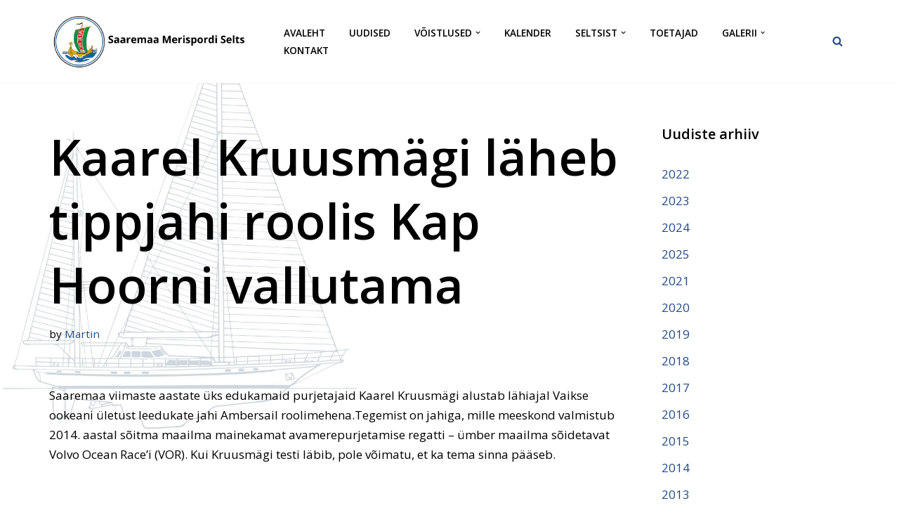

--- FILE ---
content_type: text/html; charset=UTF-8
request_url: https://www.saaremaamerispordiselts.ee/kaarel-kruusmagi-laheb-tippjahi-roolis-kap-hoorni-vallutama/
body_size: 20894
content:
<!DOCTYPE html><html lang="et" prefix="og: https://ogp.me/ns#"><head><meta charset="UTF-8"><meta name="viewport" content="width=device-width, initial-scale=1, minimum-scale=1"><link rel="profile" href="http://gmpg.org/xfn/11"><link rel="pingback" href="https://www.saaremaamerispordiselts.ee/xmlrpc.php"><title>Kaarel Kruusmägi läheb tippjahi roolis Kap Hoorni vallutama - Saaremaa Merispordi Selts</title><meta name="description" content="Saaremaa viimaste aastate üks edukamaid purjetajaid Kaarel Kruusmägi alustab lähiajal Vaikse ookeani ületust leedukate jahi Ambersail roolimehena.Tegemist on"/><meta name="robots" content="index, follow, max-snippet:-1, max-video-preview:-1, max-image-preview:large"/><link rel="canonical" href="https://www.saaremaamerispordiselts.ee/kaarel-kruusmagi-laheb-tippjahi-roolis-kap-hoorni-vallutama/" /><meta property="og:locale" content="et_EE" /><meta property="og:type" content="article" /><meta property="og:title" content="Kaarel Kruusmägi läheb tippjahi roolis Kap Hoorni vallutama - Saaremaa Merispordi Selts" /><meta property="og:description" content="Saaremaa viimaste aastate üks edukamaid purjetajaid Kaarel Kruusmägi alustab lähiajal Vaikse ookeani ületust leedukate jahi Ambersail roolimehena.Tegemist on" /><meta property="og:url" content="https://www.saaremaamerispordiselts.ee/kaarel-kruusmagi-laheb-tippjahi-roolis-kap-hoorni-vallutama/" /><meta property="og:site_name" content="Saaremaa Merispordi Selts" /><meta property="article:section" content="2013" /><meta property="og:updated_time" content="2021-09-23T06:49:11+00:00" /><meta property="article:published_time" content="2013-01-22T06:48:56+00:00" /><meta property="article:modified_time" content="2021-09-23T06:49:11+00:00" /><meta name="twitter:card" content="summary_large_image" /><meta name="twitter:title" content="Kaarel Kruusmägi läheb tippjahi roolis Kap Hoorni vallutama - Saaremaa Merispordi Selts" /><meta name="twitter:description" content="Saaremaa viimaste aastate üks edukamaid purjetajaid Kaarel Kruusmägi alustab lähiajal Vaikse ookeani ületust leedukate jahi Ambersail roolimehena.Tegemist on" /><meta name="twitter:label1" content="Written by" /><meta name="twitter:data1" content="Martin" /><meta name="twitter:label2" content="Time to read" /><meta name="twitter:data2" content="Less than a minute" /> <script type="application/ld+json" class="rank-math-schema">{"@context":"https://schema.org","@graph":[{"@type":"Organization","@id":"https://www.saaremaamerispordiselts.ee/#organization","name":"saaremaamerispordiselts","url":"https://www.saaremaamerispordiselts.ee","logo":{"@type":"ImageObject","@id":"https://www.saaremaamerispordiselts.ee/#logo","url":"https://www.saaremaamerispordiselts.ee/wp-content/uploads/2021/10/cropped-Saaremaa-Merispordi-Selts-oige-uus.png","contentUrl":"https://www.saaremaamerispordiselts.ee/wp-content/uploads/2021/10/cropped-Saaremaa-Merispordi-Selts-oige-uus.png","caption":"saaremaamerispordiselts","inLanguage":"et","width":"500","height":"136"}},{"@type":"WebSite","@id":"https://www.saaremaamerispordiselts.ee/#website","url":"https://www.saaremaamerispordiselts.ee","name":"saaremaamerispordiselts","publisher":{"@id":"https://www.saaremaamerispordiselts.ee/#organization"},"inLanguage":"et"},{"@type":"WebPage","@id":"https://www.saaremaamerispordiselts.ee/kaarel-kruusmagi-laheb-tippjahi-roolis-kap-hoorni-vallutama/#webpage","url":"https://www.saaremaamerispordiselts.ee/kaarel-kruusmagi-laheb-tippjahi-roolis-kap-hoorni-vallutama/","name":"Kaarel Kruusm\u00e4gi l\u00e4heb tippjahi roolis Kap Hoorni vallutama - Saaremaa Merispordi Selts","datePublished":"2013-01-22T06:48:56+00:00","dateModified":"2021-09-23T06:49:11+00:00","isPartOf":{"@id":"https://www.saaremaamerispordiselts.ee/#website"},"inLanguage":"et"},{"@type":"Person","@id":"https://www.saaremaamerispordiselts.ee/author/martin/","name":"Martin","url":"https://www.saaremaamerispordiselts.ee/author/martin/","image":{"@type":"ImageObject","@id":"https://secure.gravatar.com/avatar/1a89d2bb2f21b0fdc54a0b9a81a54a36461f3489fc5850899f556fdd01000d54?s=96&amp;d=mm&amp;r=g","url":"https://secure.gravatar.com/avatar/1a89d2bb2f21b0fdc54a0b9a81a54a36461f3489fc5850899f556fdd01000d54?s=96&amp;d=mm&amp;r=g","caption":"Martin","inLanguage":"et"},"sameAs":["https://saaremaamerispordiselts.ee"],"worksFor":{"@id":"https://www.saaremaamerispordiselts.ee/#organization"}},{"@type":"BlogPosting","headline":"Kaarel Kruusm\u00e4gi l\u00e4heb tippjahi roolis Kap Hoorni vallutama - Saaremaa Merispordi Selts","datePublished":"2013-01-22T06:48:56+00:00","dateModified":"2021-09-23T06:49:11+00:00","articleSection":"2013","author":{"@id":"https://www.saaremaamerispordiselts.ee/author/martin/","name":"Martin"},"publisher":{"@id":"https://www.saaremaamerispordiselts.ee/#organization"},"description":"Saaremaa viimaste aastate \u00fcks edukamaid purjetajaid Kaarel Kruusm\u00e4gi alustab l\u00e4hiajal Vaikse ookeani \u00fcletust leedukate jahi Ambersail roolimehena.Tegemist on","name":"Kaarel Kruusm\u00e4gi l\u00e4heb tippjahi roolis Kap Hoorni vallutama - Saaremaa Merispordi Selts","@id":"https://www.saaremaamerispordiselts.ee/kaarel-kruusmagi-laheb-tippjahi-roolis-kap-hoorni-vallutama/#richSnippet","isPartOf":{"@id":"https://www.saaremaamerispordiselts.ee/kaarel-kruusmagi-laheb-tippjahi-roolis-kap-hoorni-vallutama/#webpage"},"inLanguage":"et","mainEntityOfPage":{"@id":"https://www.saaremaamerispordiselts.ee/kaarel-kruusmagi-laheb-tippjahi-roolis-kap-hoorni-vallutama/#webpage"}}]}</script> <link rel='dns-prefetch' href='//fonts.googleapis.com' /><link rel="alternate" type="application/rss+xml" title="Saaremaa Merispordi Selts &raquo; RSS" href="https://www.saaremaamerispordiselts.ee/feed/" /><link rel="alternate" type="application/rss+xml" title="Saaremaa Merispordi Selts &raquo; Kommentaaride RSS" href="https://www.saaremaamerispordiselts.ee/comments/feed/" /><link rel="alternate" type="application/rss+xml" title="Saaremaa Merispordi Selts &raquo; Kaarel Kruusmägi läheb tippjahi roolis Kap Hoorni vallutama Kommentaaride RSS" href="https://www.saaremaamerispordiselts.ee/kaarel-kruusmagi-laheb-tippjahi-roolis-kap-hoorni-vallutama/feed/" /><link rel="alternate" title="oEmbed (JSON)" type="application/json+oembed" href="https://www.saaremaamerispordiselts.ee/wp-json/oembed/1.0/embed?url=https%3A%2F%2Fwww.saaremaamerispordiselts.ee%2Fkaarel-kruusmagi-laheb-tippjahi-roolis-kap-hoorni-vallutama%2F" /><link rel="alternate" title="oEmbed (XML)" type="text/xml+oembed" href="https://www.saaremaamerispordiselts.ee/wp-json/oembed/1.0/embed?url=https%3A%2F%2Fwww.saaremaamerispordiselts.ee%2Fkaarel-kruusmagi-laheb-tippjahi-roolis-kap-hoorni-vallutama%2F&#038;format=xml" /><style id='wp-img-auto-sizes-contain-inline-css'>img:is([sizes=auto i],[sizes^="auto," i]){contain-intrinsic-size:3000px 1500px}
/*# sourceURL=wp-img-auto-sizes-contain-inline-css */</style><style id='wp-emoji-styles-inline-css'>img.wp-smiley, img.emoji {
		display: inline !important;
		border: none !important;
		box-shadow: none !important;
		height: 1em !important;
		width: 1em !important;
		margin: 0 0.07em !important;
		vertical-align: -0.1em !important;
		background: none !important;
		padding: 0 !important;
	}
/*# sourceURL=wp-emoji-styles-inline-css */</style><style id='wp-block-library-inline-css'>:root{--wp-block-synced-color:#7a00df;--wp-block-synced-color--rgb:122,0,223;--wp-bound-block-color:var(--wp-block-synced-color);--wp-editor-canvas-background:#ddd;--wp-admin-theme-color:#007cba;--wp-admin-theme-color--rgb:0,124,186;--wp-admin-theme-color-darker-10:#006ba1;--wp-admin-theme-color-darker-10--rgb:0,107,160.5;--wp-admin-theme-color-darker-20:#005a87;--wp-admin-theme-color-darker-20--rgb:0,90,135;--wp-admin-border-width-focus:2px}@media (min-resolution:192dpi){:root{--wp-admin-border-width-focus:1.5px}}.wp-element-button{cursor:pointer}:root .has-very-light-gray-background-color{background-color:#eee}:root .has-very-dark-gray-background-color{background-color:#313131}:root .has-very-light-gray-color{color:#eee}:root .has-very-dark-gray-color{color:#313131}:root .has-vivid-green-cyan-to-vivid-cyan-blue-gradient-background{background:linear-gradient(135deg,#00d084,#0693e3)}:root .has-purple-crush-gradient-background{background:linear-gradient(135deg,#34e2e4,#4721fb 50%,#ab1dfe)}:root .has-hazy-dawn-gradient-background{background:linear-gradient(135deg,#faaca8,#dad0ec)}:root .has-subdued-olive-gradient-background{background:linear-gradient(135deg,#fafae1,#67a671)}:root .has-atomic-cream-gradient-background{background:linear-gradient(135deg,#fdd79a,#004a59)}:root .has-nightshade-gradient-background{background:linear-gradient(135deg,#330968,#31cdcf)}:root .has-midnight-gradient-background{background:linear-gradient(135deg,#020381,#2874fc)}:root{--wp--preset--font-size--normal:16px;--wp--preset--font-size--huge:42px}.has-regular-font-size{font-size:1em}.has-larger-font-size{font-size:2.625em}.has-normal-font-size{font-size:var(--wp--preset--font-size--normal)}.has-huge-font-size{font-size:var(--wp--preset--font-size--huge)}.has-text-align-center{text-align:center}.has-text-align-left{text-align:left}.has-text-align-right{text-align:right}.has-fit-text{white-space:nowrap!important}#end-resizable-editor-section{display:none}.aligncenter{clear:both}.items-justified-left{justify-content:flex-start}.items-justified-center{justify-content:center}.items-justified-right{justify-content:flex-end}.items-justified-space-between{justify-content:space-between}.screen-reader-text{border:0;clip-path:inset(50%);height:1px;margin:-1px;overflow:hidden;padding:0;position:absolute;width:1px;word-wrap:normal!important}.screen-reader-text:focus{background-color:#ddd;clip-path:none;color:#444;display:block;font-size:1em;height:auto;left:5px;line-height:normal;padding:15px 23px 14px;text-decoration:none;top:5px;width:auto;z-index:100000}html :where(.has-border-color){border-style:solid}html :where([style*=border-top-color]){border-top-style:solid}html :where([style*=border-right-color]){border-right-style:solid}html :where([style*=border-bottom-color]){border-bottom-style:solid}html :where([style*=border-left-color]){border-left-style:solid}html :where([style*=border-width]){border-style:solid}html :where([style*=border-top-width]){border-top-style:solid}html :where([style*=border-right-width]){border-right-style:solid}html :where([style*=border-bottom-width]){border-bottom-style:solid}html :where([style*=border-left-width]){border-left-style:solid}html :where(img[class*=wp-image-]){height:auto;max-width:100%}:where(figure){margin:0 0 1em}html :where(.is-position-sticky){--wp-admin--admin-bar--position-offset:var(--wp-admin--admin-bar--height,0px)}@media screen and (max-width:600px){html :where(.is-position-sticky){--wp-admin--admin-bar--position-offset:0px}}

/*# sourceURL=wp-block-library-inline-css */</style><style id='wp-block-categories-inline-css'>.wp-block-categories{box-sizing:border-box}.wp-block-categories.alignleft{margin-right:2em}.wp-block-categories.alignright{margin-left:2em}.wp-block-categories.wp-block-categories-dropdown.aligncenter{text-align:center}.wp-block-categories .wp-block-categories__label{display:block;width:100%}
/*# sourceURL=https://www.saaremaamerispordiselts.ee/wp-includes/blocks/categories/style.min.css */</style><style id='wp-block-heading-inline-css'>h1:where(.wp-block-heading).has-background,h2:where(.wp-block-heading).has-background,h3:where(.wp-block-heading).has-background,h4:where(.wp-block-heading).has-background,h5:where(.wp-block-heading).has-background,h6:where(.wp-block-heading).has-background{padding:1.25em 2.375em}h1.has-text-align-left[style*=writing-mode]:where([style*=vertical-lr]),h1.has-text-align-right[style*=writing-mode]:where([style*=vertical-rl]),h2.has-text-align-left[style*=writing-mode]:where([style*=vertical-lr]),h2.has-text-align-right[style*=writing-mode]:where([style*=vertical-rl]),h3.has-text-align-left[style*=writing-mode]:where([style*=vertical-lr]),h3.has-text-align-right[style*=writing-mode]:where([style*=vertical-rl]),h4.has-text-align-left[style*=writing-mode]:where([style*=vertical-lr]),h4.has-text-align-right[style*=writing-mode]:where([style*=vertical-rl]),h5.has-text-align-left[style*=writing-mode]:where([style*=vertical-lr]),h5.has-text-align-right[style*=writing-mode]:where([style*=vertical-rl]),h6.has-text-align-left[style*=writing-mode]:where([style*=vertical-lr]),h6.has-text-align-right[style*=writing-mode]:where([style*=vertical-rl]){rotate:180deg}
/*# sourceURL=https://www.saaremaamerispordiselts.ee/wp-includes/blocks/heading/style.min.css */</style><style id='wp-block-image-inline-css'>.wp-block-image>a,.wp-block-image>figure>a{display:inline-block}.wp-block-image img{box-sizing:border-box;height:auto;max-width:100%;vertical-align:bottom}@media not (prefers-reduced-motion){.wp-block-image img.hide{visibility:hidden}.wp-block-image img.show{animation:show-content-image .4s}}.wp-block-image[style*=border-radius] img,.wp-block-image[style*=border-radius]>a{border-radius:inherit}.wp-block-image.has-custom-border img{box-sizing:border-box}.wp-block-image.aligncenter{text-align:center}.wp-block-image.alignfull>a,.wp-block-image.alignwide>a{width:100%}.wp-block-image.alignfull img,.wp-block-image.alignwide img{height:auto;width:100%}.wp-block-image .aligncenter,.wp-block-image .alignleft,.wp-block-image .alignright,.wp-block-image.aligncenter,.wp-block-image.alignleft,.wp-block-image.alignright{display:table}.wp-block-image .aligncenter>figcaption,.wp-block-image .alignleft>figcaption,.wp-block-image .alignright>figcaption,.wp-block-image.aligncenter>figcaption,.wp-block-image.alignleft>figcaption,.wp-block-image.alignright>figcaption{caption-side:bottom;display:table-caption}.wp-block-image .alignleft{float:left;margin:.5em 1em .5em 0}.wp-block-image .alignright{float:right;margin:.5em 0 .5em 1em}.wp-block-image .aligncenter{margin-left:auto;margin-right:auto}.wp-block-image :where(figcaption){margin-bottom:1em;margin-top:.5em}.wp-block-image.is-style-circle-mask img{border-radius:9999px}@supports ((-webkit-mask-image:none) or (mask-image:none)) or (-webkit-mask-image:none){.wp-block-image.is-style-circle-mask img{border-radius:0;-webkit-mask-image:url('data:image/svg+xml;utf8,<svg viewBox="0 0 100 100" xmlns="http://www.w3.org/2000/svg"><circle cx="50" cy="50" r="50"/></svg>');mask-image:url('data:image/svg+xml;utf8,<svg viewBox="0 0 100 100" xmlns="http://www.w3.org/2000/svg"><circle cx="50" cy="50" r="50"/></svg>');mask-mode:alpha;-webkit-mask-position:center;mask-position:center;-webkit-mask-repeat:no-repeat;mask-repeat:no-repeat;-webkit-mask-size:contain;mask-size:contain}}:root :where(.wp-block-image.is-style-rounded img,.wp-block-image .is-style-rounded img){border-radius:9999px}.wp-block-image figure{margin:0}.wp-lightbox-container{display:flex;flex-direction:column;position:relative}.wp-lightbox-container img{cursor:zoom-in}.wp-lightbox-container img:hover+button{opacity:1}.wp-lightbox-container button{align-items:center;backdrop-filter:blur(16px) saturate(180%);background-color:#5a5a5a40;border:none;border-radius:4px;cursor:zoom-in;display:flex;height:20px;justify-content:center;opacity:0;padding:0;position:absolute;right:16px;text-align:center;top:16px;width:20px;z-index:100}@media not (prefers-reduced-motion){.wp-lightbox-container button{transition:opacity .2s ease}}.wp-lightbox-container button:focus-visible{outline:3px auto #5a5a5a40;outline:3px auto -webkit-focus-ring-color;outline-offset:3px}.wp-lightbox-container button:hover{cursor:pointer;opacity:1}.wp-lightbox-container button:focus{opacity:1}.wp-lightbox-container button:focus,.wp-lightbox-container button:hover,.wp-lightbox-container button:not(:hover):not(:active):not(.has-background){background-color:#5a5a5a40;border:none}.wp-lightbox-overlay{box-sizing:border-box;cursor:zoom-out;height:100vh;left:0;overflow:hidden;position:fixed;top:0;visibility:hidden;width:100%;z-index:100000}.wp-lightbox-overlay .close-button{align-items:center;cursor:pointer;display:flex;justify-content:center;min-height:40px;min-width:40px;padding:0;position:absolute;right:calc(env(safe-area-inset-right) + 16px);top:calc(env(safe-area-inset-top) + 16px);z-index:5000000}.wp-lightbox-overlay .close-button:focus,.wp-lightbox-overlay .close-button:hover,.wp-lightbox-overlay .close-button:not(:hover):not(:active):not(.has-background){background:none;border:none}.wp-lightbox-overlay .lightbox-image-container{height:var(--wp--lightbox-container-height);left:50%;overflow:hidden;position:absolute;top:50%;transform:translate(-50%,-50%);transform-origin:top left;width:var(--wp--lightbox-container-width);z-index:9999999999}.wp-lightbox-overlay .wp-block-image{align-items:center;box-sizing:border-box;display:flex;height:100%;justify-content:center;margin:0;position:relative;transform-origin:0 0;width:100%;z-index:3000000}.wp-lightbox-overlay .wp-block-image img{height:var(--wp--lightbox-image-height);min-height:var(--wp--lightbox-image-height);min-width:var(--wp--lightbox-image-width);width:var(--wp--lightbox-image-width)}.wp-lightbox-overlay .wp-block-image figcaption{display:none}.wp-lightbox-overlay button{background:none;border:none}.wp-lightbox-overlay .scrim{background-color:#fff;height:100%;opacity:.9;position:absolute;width:100%;z-index:2000000}.wp-lightbox-overlay.active{visibility:visible}@media not (prefers-reduced-motion){.wp-lightbox-overlay.active{animation:turn-on-visibility .25s both}.wp-lightbox-overlay.active img{animation:turn-on-visibility .35s both}.wp-lightbox-overlay.show-closing-animation:not(.active){animation:turn-off-visibility .35s both}.wp-lightbox-overlay.show-closing-animation:not(.active) img{animation:turn-off-visibility .25s both}.wp-lightbox-overlay.zoom.active{animation:none;opacity:1;visibility:visible}.wp-lightbox-overlay.zoom.active .lightbox-image-container{animation:lightbox-zoom-in .4s}.wp-lightbox-overlay.zoom.active .lightbox-image-container img{animation:none}.wp-lightbox-overlay.zoom.active .scrim{animation:turn-on-visibility .4s forwards}.wp-lightbox-overlay.zoom.show-closing-animation:not(.active){animation:none}.wp-lightbox-overlay.zoom.show-closing-animation:not(.active) .lightbox-image-container{animation:lightbox-zoom-out .4s}.wp-lightbox-overlay.zoom.show-closing-animation:not(.active) .lightbox-image-container img{animation:none}.wp-lightbox-overlay.zoom.show-closing-animation:not(.active) .scrim{animation:turn-off-visibility .4s forwards}}@keyframes show-content-image{0%{visibility:hidden}99%{visibility:hidden}to{visibility:visible}}@keyframes turn-on-visibility{0%{opacity:0}to{opacity:1}}@keyframes turn-off-visibility{0%{opacity:1;visibility:visible}99%{opacity:0;visibility:visible}to{opacity:0;visibility:hidden}}@keyframes lightbox-zoom-in{0%{transform:translate(calc((-100vw + var(--wp--lightbox-scrollbar-width))/2 + var(--wp--lightbox-initial-left-position)),calc(-50vh + var(--wp--lightbox-initial-top-position))) scale(var(--wp--lightbox-scale))}to{transform:translate(-50%,-50%) scale(1)}}@keyframes lightbox-zoom-out{0%{transform:translate(-50%,-50%) scale(1);visibility:visible}99%{visibility:visible}to{transform:translate(calc((-100vw + var(--wp--lightbox-scrollbar-width))/2 + var(--wp--lightbox-initial-left-position)),calc(-50vh + var(--wp--lightbox-initial-top-position))) scale(var(--wp--lightbox-scale));visibility:hidden}}
/*# sourceURL=https://www.saaremaamerispordiselts.ee/wp-includes/blocks/image/style.min.css */</style><style id='wp-block-group-inline-css'>.wp-block-group{box-sizing:border-box}:where(.wp-block-group.wp-block-group-is-layout-constrained){position:relative}
/*# sourceURL=https://www.saaremaamerispordiselts.ee/wp-includes/blocks/group/style.min.css */</style><style id='wp-block-paragraph-inline-css'>.is-small-text{font-size:.875em}.is-regular-text{font-size:1em}.is-large-text{font-size:2.25em}.is-larger-text{font-size:3em}.has-drop-cap:not(:focus):first-letter{float:left;font-size:8.4em;font-style:normal;font-weight:100;line-height:.68;margin:.05em .1em 0 0;text-transform:uppercase}body.rtl .has-drop-cap:not(:focus):first-letter{float:none;margin-left:.1em}p.has-drop-cap.has-background{overflow:hidden}:root :where(p.has-background){padding:1.25em 2.375em}:where(p.has-text-color:not(.has-link-color)) a{color:inherit}p.has-text-align-left[style*="writing-mode:vertical-lr"],p.has-text-align-right[style*="writing-mode:vertical-rl"]{rotate:180deg}
/*# sourceURL=https://www.saaremaamerispordiselts.ee/wp-includes/blocks/paragraph/style.min.css */</style><style id='global-styles-inline-css'>:root{--wp--preset--aspect-ratio--square: 1;--wp--preset--aspect-ratio--4-3: 4/3;--wp--preset--aspect-ratio--3-4: 3/4;--wp--preset--aspect-ratio--3-2: 3/2;--wp--preset--aspect-ratio--2-3: 2/3;--wp--preset--aspect-ratio--16-9: 16/9;--wp--preset--aspect-ratio--9-16: 9/16;--wp--preset--color--black: #000000;--wp--preset--color--cyan-bluish-gray: #abb8c3;--wp--preset--color--white: #ffffff;--wp--preset--color--pale-pink: #f78da7;--wp--preset--color--vivid-red: #cf2e2e;--wp--preset--color--luminous-vivid-orange: #ff6900;--wp--preset--color--luminous-vivid-amber: #fcb900;--wp--preset--color--light-green-cyan: #7bdcb5;--wp--preset--color--vivid-green-cyan: #00d084;--wp--preset--color--pale-cyan-blue: #8ed1fc;--wp--preset--color--vivid-cyan-blue: #0693e3;--wp--preset--color--vivid-purple: #9b51e0;--wp--preset--color--neve-link-color: var(--nv-primary-accent);--wp--preset--color--neve-link-hover-color: var(--nv-secondary-accent);--wp--preset--color--nv-site-bg: var(--nv-site-bg);--wp--preset--color--nv-light-bg: var(--nv-light-bg);--wp--preset--color--nv-dark-bg: var(--nv-dark-bg);--wp--preset--color--neve-text-color: var(--nv-text-color);--wp--preset--color--nv-text-dark-bg: var(--nv-text-dark-bg);--wp--preset--color--nv-c-1: var(--nv-c-1);--wp--preset--color--nv-c-2: var(--nv-c-2);--wp--preset--gradient--vivid-cyan-blue-to-vivid-purple: linear-gradient(135deg,rgb(6,147,227) 0%,rgb(155,81,224) 100%);--wp--preset--gradient--light-green-cyan-to-vivid-green-cyan: linear-gradient(135deg,rgb(122,220,180) 0%,rgb(0,208,130) 100%);--wp--preset--gradient--luminous-vivid-amber-to-luminous-vivid-orange: linear-gradient(135deg,rgb(252,185,0) 0%,rgb(255,105,0) 100%);--wp--preset--gradient--luminous-vivid-orange-to-vivid-red: linear-gradient(135deg,rgb(255,105,0) 0%,rgb(207,46,46) 100%);--wp--preset--gradient--very-light-gray-to-cyan-bluish-gray: linear-gradient(135deg,rgb(238,238,238) 0%,rgb(169,184,195) 100%);--wp--preset--gradient--cool-to-warm-spectrum: linear-gradient(135deg,rgb(74,234,220) 0%,rgb(151,120,209) 20%,rgb(207,42,186) 40%,rgb(238,44,130) 60%,rgb(251,105,98) 80%,rgb(254,248,76) 100%);--wp--preset--gradient--blush-light-purple: linear-gradient(135deg,rgb(255,206,236) 0%,rgb(152,150,240) 100%);--wp--preset--gradient--blush-bordeaux: linear-gradient(135deg,rgb(254,205,165) 0%,rgb(254,45,45) 50%,rgb(107,0,62) 100%);--wp--preset--gradient--luminous-dusk: linear-gradient(135deg,rgb(255,203,112) 0%,rgb(199,81,192) 50%,rgb(65,88,208) 100%);--wp--preset--gradient--pale-ocean: linear-gradient(135deg,rgb(255,245,203) 0%,rgb(182,227,212) 50%,rgb(51,167,181) 100%);--wp--preset--gradient--electric-grass: linear-gradient(135deg,rgb(202,248,128) 0%,rgb(113,206,126) 100%);--wp--preset--gradient--midnight: linear-gradient(135deg,rgb(2,3,129) 0%,rgb(40,116,252) 100%);--wp--preset--font-size--small: 13px;--wp--preset--font-size--medium: 20px;--wp--preset--font-size--large: 36px;--wp--preset--font-size--x-large: 42px;--wp--preset--spacing--20: 0.44rem;--wp--preset--spacing--30: 0.67rem;--wp--preset--spacing--40: 1rem;--wp--preset--spacing--50: 1.5rem;--wp--preset--spacing--60: 2.25rem;--wp--preset--spacing--70: 3.38rem;--wp--preset--spacing--80: 5.06rem;--wp--preset--shadow--natural: 6px 6px 9px rgba(0, 0, 0, 0.2);--wp--preset--shadow--deep: 12px 12px 50px rgba(0, 0, 0, 0.4);--wp--preset--shadow--sharp: 6px 6px 0px rgba(0, 0, 0, 0.2);--wp--preset--shadow--outlined: 6px 6px 0px -3px rgb(255, 255, 255), 6px 6px rgb(0, 0, 0);--wp--preset--shadow--crisp: 6px 6px 0px rgb(0, 0, 0);}:where(.is-layout-flex){gap: 0.5em;}:where(.is-layout-grid){gap: 0.5em;}body .is-layout-flex{display: flex;}.is-layout-flex{flex-wrap: wrap;align-items: center;}.is-layout-flex > :is(*, div){margin: 0;}body .is-layout-grid{display: grid;}.is-layout-grid > :is(*, div){margin: 0;}:where(.wp-block-columns.is-layout-flex){gap: 2em;}:where(.wp-block-columns.is-layout-grid){gap: 2em;}:where(.wp-block-post-template.is-layout-flex){gap: 1.25em;}:where(.wp-block-post-template.is-layout-grid){gap: 1.25em;}.has-black-color{color: var(--wp--preset--color--black) !important;}.has-cyan-bluish-gray-color{color: var(--wp--preset--color--cyan-bluish-gray) !important;}.has-white-color{color: var(--wp--preset--color--white) !important;}.has-pale-pink-color{color: var(--wp--preset--color--pale-pink) !important;}.has-vivid-red-color{color: var(--wp--preset--color--vivid-red) !important;}.has-luminous-vivid-orange-color{color: var(--wp--preset--color--luminous-vivid-orange) !important;}.has-luminous-vivid-amber-color{color: var(--wp--preset--color--luminous-vivid-amber) !important;}.has-light-green-cyan-color{color: var(--wp--preset--color--light-green-cyan) !important;}.has-vivid-green-cyan-color{color: var(--wp--preset--color--vivid-green-cyan) !important;}.has-pale-cyan-blue-color{color: var(--wp--preset--color--pale-cyan-blue) !important;}.has-vivid-cyan-blue-color{color: var(--wp--preset--color--vivid-cyan-blue) !important;}.has-vivid-purple-color{color: var(--wp--preset--color--vivid-purple) !important;}.has-neve-link-color-color{color: var(--wp--preset--color--neve-link-color) !important;}.has-neve-link-hover-color-color{color: var(--wp--preset--color--neve-link-hover-color) !important;}.has-nv-site-bg-color{color: var(--wp--preset--color--nv-site-bg) !important;}.has-nv-light-bg-color{color: var(--wp--preset--color--nv-light-bg) !important;}.has-nv-dark-bg-color{color: var(--wp--preset--color--nv-dark-bg) !important;}.has-neve-text-color-color{color: var(--wp--preset--color--neve-text-color) !important;}.has-nv-text-dark-bg-color{color: var(--wp--preset--color--nv-text-dark-bg) !important;}.has-nv-c-1-color{color: var(--wp--preset--color--nv-c-1) !important;}.has-nv-c-2-color{color: var(--wp--preset--color--nv-c-2) !important;}.has-black-background-color{background-color: var(--wp--preset--color--black) !important;}.has-cyan-bluish-gray-background-color{background-color: var(--wp--preset--color--cyan-bluish-gray) !important;}.has-white-background-color{background-color: var(--wp--preset--color--white) !important;}.has-pale-pink-background-color{background-color: var(--wp--preset--color--pale-pink) !important;}.has-vivid-red-background-color{background-color: var(--wp--preset--color--vivid-red) !important;}.has-luminous-vivid-orange-background-color{background-color: var(--wp--preset--color--luminous-vivid-orange) !important;}.has-luminous-vivid-amber-background-color{background-color: var(--wp--preset--color--luminous-vivid-amber) !important;}.has-light-green-cyan-background-color{background-color: var(--wp--preset--color--light-green-cyan) !important;}.has-vivid-green-cyan-background-color{background-color: var(--wp--preset--color--vivid-green-cyan) !important;}.has-pale-cyan-blue-background-color{background-color: var(--wp--preset--color--pale-cyan-blue) !important;}.has-vivid-cyan-blue-background-color{background-color: var(--wp--preset--color--vivid-cyan-blue) !important;}.has-vivid-purple-background-color{background-color: var(--wp--preset--color--vivid-purple) !important;}.has-neve-link-color-background-color{background-color: var(--wp--preset--color--neve-link-color) !important;}.has-neve-link-hover-color-background-color{background-color: var(--wp--preset--color--neve-link-hover-color) !important;}.has-nv-site-bg-background-color{background-color: var(--wp--preset--color--nv-site-bg) !important;}.has-nv-light-bg-background-color{background-color: var(--wp--preset--color--nv-light-bg) !important;}.has-nv-dark-bg-background-color{background-color: var(--wp--preset--color--nv-dark-bg) !important;}.has-neve-text-color-background-color{background-color: var(--wp--preset--color--neve-text-color) !important;}.has-nv-text-dark-bg-background-color{background-color: var(--wp--preset--color--nv-text-dark-bg) !important;}.has-nv-c-1-background-color{background-color: var(--wp--preset--color--nv-c-1) !important;}.has-nv-c-2-background-color{background-color: var(--wp--preset--color--nv-c-2) !important;}.has-black-border-color{border-color: var(--wp--preset--color--black) !important;}.has-cyan-bluish-gray-border-color{border-color: var(--wp--preset--color--cyan-bluish-gray) !important;}.has-white-border-color{border-color: var(--wp--preset--color--white) !important;}.has-pale-pink-border-color{border-color: var(--wp--preset--color--pale-pink) !important;}.has-vivid-red-border-color{border-color: var(--wp--preset--color--vivid-red) !important;}.has-luminous-vivid-orange-border-color{border-color: var(--wp--preset--color--luminous-vivid-orange) !important;}.has-luminous-vivid-amber-border-color{border-color: var(--wp--preset--color--luminous-vivid-amber) !important;}.has-light-green-cyan-border-color{border-color: var(--wp--preset--color--light-green-cyan) !important;}.has-vivid-green-cyan-border-color{border-color: var(--wp--preset--color--vivid-green-cyan) !important;}.has-pale-cyan-blue-border-color{border-color: var(--wp--preset--color--pale-cyan-blue) !important;}.has-vivid-cyan-blue-border-color{border-color: var(--wp--preset--color--vivid-cyan-blue) !important;}.has-vivid-purple-border-color{border-color: var(--wp--preset--color--vivid-purple) !important;}.has-neve-link-color-border-color{border-color: var(--wp--preset--color--neve-link-color) !important;}.has-neve-link-hover-color-border-color{border-color: var(--wp--preset--color--neve-link-hover-color) !important;}.has-nv-site-bg-border-color{border-color: var(--wp--preset--color--nv-site-bg) !important;}.has-nv-light-bg-border-color{border-color: var(--wp--preset--color--nv-light-bg) !important;}.has-nv-dark-bg-border-color{border-color: var(--wp--preset--color--nv-dark-bg) !important;}.has-neve-text-color-border-color{border-color: var(--wp--preset--color--neve-text-color) !important;}.has-nv-text-dark-bg-border-color{border-color: var(--wp--preset--color--nv-text-dark-bg) !important;}.has-nv-c-1-border-color{border-color: var(--wp--preset--color--nv-c-1) !important;}.has-nv-c-2-border-color{border-color: var(--wp--preset--color--nv-c-2) !important;}.has-vivid-cyan-blue-to-vivid-purple-gradient-background{background: var(--wp--preset--gradient--vivid-cyan-blue-to-vivid-purple) !important;}.has-light-green-cyan-to-vivid-green-cyan-gradient-background{background: var(--wp--preset--gradient--light-green-cyan-to-vivid-green-cyan) !important;}.has-luminous-vivid-amber-to-luminous-vivid-orange-gradient-background{background: var(--wp--preset--gradient--luminous-vivid-amber-to-luminous-vivid-orange) !important;}.has-luminous-vivid-orange-to-vivid-red-gradient-background{background: var(--wp--preset--gradient--luminous-vivid-orange-to-vivid-red) !important;}.has-very-light-gray-to-cyan-bluish-gray-gradient-background{background: var(--wp--preset--gradient--very-light-gray-to-cyan-bluish-gray) !important;}.has-cool-to-warm-spectrum-gradient-background{background: var(--wp--preset--gradient--cool-to-warm-spectrum) !important;}.has-blush-light-purple-gradient-background{background: var(--wp--preset--gradient--blush-light-purple) !important;}.has-blush-bordeaux-gradient-background{background: var(--wp--preset--gradient--blush-bordeaux) !important;}.has-luminous-dusk-gradient-background{background: var(--wp--preset--gradient--luminous-dusk) !important;}.has-pale-ocean-gradient-background{background: var(--wp--preset--gradient--pale-ocean) !important;}.has-electric-grass-gradient-background{background: var(--wp--preset--gradient--electric-grass) !important;}.has-midnight-gradient-background{background: var(--wp--preset--gradient--midnight) !important;}.has-small-font-size{font-size: var(--wp--preset--font-size--small) !important;}.has-medium-font-size{font-size: var(--wp--preset--font-size--medium) !important;}.has-large-font-size{font-size: var(--wp--preset--font-size--large) !important;}.has-x-large-font-size{font-size: var(--wp--preset--font-size--x-large) !important;}
/*# sourceURL=global-styles-inline-css */</style><style id='classic-theme-styles-inline-css'>/*! This file is auto-generated */
.wp-block-button__link{color:#fff;background-color:#32373c;border-radius:9999px;box-shadow:none;text-decoration:none;padding:calc(.667em + 2px) calc(1.333em + 2px);font-size:1.125em}.wp-block-file__button{background:#32373c;color:#fff;text-decoration:none}
/*# sourceURL=/wp-includes/css/classic-themes.min.css */</style><link rel='stylesheet' id='neve-style-css' href='https://www.saaremaamerispordiselts.ee/wp-content/themes/neve/style-main-new.min.css?ver=3.8.11' media='all' /><style id='neve-style-inline-css'>.nv-meta-list li.meta:not(:last-child):after { content:"/" }.nv-meta-list .no-mobile{
			display:none;
		}.nv-meta-list li.last::after{
			content: ""!important;
		}@media (min-width: 769px) {
			.nv-meta-list .no-mobile {
				display: inline-block;
			}
			.nv-meta-list li.last:not(:last-child)::after {
		 		content: "/" !important;
			}
		}
 :root{ --container: 748px;--postwidth:100%; --primarybtnbg: var(--nv-secondary-accent); --primarybtnhoverbg: var(--nv-secondary-accent); --secondarybtnhoverbg: #81d1ff; --primarybtncolor: var(--nv-text-color); --secondarybtncolor: var(--nv-text-dark-bg); --primarybtnhovercolor: var(--nv-text-color); --secondarybtnhovercolor: #ffffff;--primarybtnborderradius:0;--secondarybtnborderradius:0;--secondarybtnborderwidth:2px;--btnpadding:16px 35px;--primarybtnpadding:16px 35px;--secondarybtnpadding:calc(16px - 2px) calc(35px - 2px); --btnfs: 14px; --btnlineheight: 1.6em; --bodyfontfamily: "Open Sans"; --bodyfontsize: 15px; --bodylineheight: 1.6em; --bodyletterspacing: 0px; --bodyfontweight: 400; --bodytexttransform: none; --headingsfontfamily: "Open Sans"; --h1fontsize: 39px; --h1fontweight: 600; --h1lineheight: 1.2em; --h1letterspacing: 0px; --h1texttransform: none; --h2fontsize: 30px; --h2fontweight: 600; --h2lineheight: 1.3em; --h2letterspacing: 0px; --h2texttransform: none; --h3fontsize: 20px; --h3fontweight: 600; --h3lineheight: 1.3em; --h3letterspacing: 0px; --h3texttransform: none; --h4fontsize: 16px; --h4fontweight: 600; --h4lineheight: 1.3em; --h4letterspacing: 0px; --h4texttransform: none; --h5fontsize: 14px; --h5fontweight: 600; --h5lineheight: 1.3em; --h5letterspacing: 0px; --h5texttransform: none; --h6fontsize: 14px; --h6fontweight: 600; --h6lineheight: 1.3em; --h6letterspacing: 0px; --h6texttransform: none;--formfieldborderwidth:2px;--formfieldborderradius:3px; --formfieldbgcolor: var(--nv-site-bg); --formfieldbordercolor: #dddddd; --formfieldcolor: var(--nv-text-color);--formfieldpadding:10px 12px; } .single-post-container .alignfull > [class*="__inner-container"], .single-post-container .alignwide > [class*="__inner-container"]{ max-width:718px } .nv-meta-list{ --avatarsize: 20px; } .single .nv-meta-list{ --avatarsize: 20px; } .nv-post-cover{ --height: 250px;--padding:40px 15px;--justify: flex-start; --textalign: left; --valign: center; } .nv-post-cover .nv-title-meta-wrap, .nv-page-title-wrap, .entry-header{ --textalign: left; } .nv-is-boxed.nv-title-meta-wrap{ --padding:40px 15px; --bgcolor: var(--nv-dark-bg); } .nv-overlay{ --opacity: 50; --blendmode: normal; } .nv-is-boxed.nv-comments-wrap{ --padding:20px; } .nv-is-boxed.comment-respond{ --padding:20px; } .single:not(.single-product), .page{ --c-vspace:0 0 0 0;; } .global-styled{ --bgcolor: var(--nv-site-bg); } .header-top{ --rowbcolor: var(--nv-light-bg); --color: var(--nv-text-color); --bgcolor: var(--nv-light-bg); } .header-main{ --rowbcolor: var(--nv-light-bg); --color: var(--nv-text-color); --bgcolor: var(--nv-site-bg); } .header-bottom{ --rowbcolor: var(--nv-light-bg); --color: var(--nv-text-color); --bgcolor: var(--nv-site-bg); } .header-menu-sidebar-bg{ --justify: flex-start; --textalign: left;--flexg: 1;--wrapdropdownwidth: auto; --color: var(--nv-text-color); --bgcolor: var(--nv-site-bg); } .header-menu-sidebar{ width: 350px; } .builder-item--logo{ --maxwidth: 190px; --fs: 24px;--padding:10px 0;--margin:0; --textalign: center;--justify: center; } .builder-item--nav-icon,.header-menu-sidebar .close-sidebar-panel .navbar-toggle{ --color: var(--nv-text-color);--borderradius:3px;--borderwidth:0; } .builder-item--nav-icon{ --label-margin:0 5px 0 0;;--padding:10px 15px 10px 15px;;--margin:0; } .builder-item--primary-menu{ --color: #000000; --hovercolor: #5991c6; --hovertextcolor: var(--nv-text-color); --activecolor: var(--nv-text-color); --spacing: 25px; --height: 25px;--padding:0;--margin:0; --fontsize: 1em; --lineheight: 1.6em; --letterspacing: 0px; --fontweight: 600; --texttransform: uppercase; --iconsize: 1em; } .hfg-is-group.has-primary-menu .inherit-ff{ --inheritedfw: 600; } .builder-item--header_search_responsive{ --iconsize: 15px; --color: var(--nv-primary-accent); --hovercolor: var(--nv-dark-bg); --formfieldfontsize: 14px;--formfieldborderwidth:1px;--formfieldborderradius:2px; --formfieldbordercolor: var(--nv-primary-accent); --formfieldcolor: var(--nv-primary-accent); --height: 40px;--padding:0 10px;--margin:0; } .footer-top-inner .row{ grid-template-columns:1fr 1fr 1fr; --valign: flex-start; } .footer-top{ --rowbcolor: var(--nv-light-bg); --color: var(--nv-text-color); --bgcolor: #dcf1ff; } .footer-main-inner .row{ grid-template-columns:1fr 1fr 1fr; --valign: flex-start; } .footer-main{ --rowbcolor: var(--nv-light-bg); --color: #000000; --bgcolor: #ffffff; } .footer-bottom-inner .row{ grid-template-columns:2fr 1fr 1fr; --valign: flex-start; } .footer-bottom{ --rowbcolor: var(--nv-light-bg); --color: var(--nv-primary-accent); --bgcolor: var(--nv-site-bg); } .builder-item--footer-one-widgets{ --padding:102px;--margin:-41px 0 0 0;; --textalign: left;--justify: flex-start; } .builder-item--footer-three-widgets{ --padding:0;--margin:-86px 0 0 0;; --textalign: center;--justify: center; } @media(min-width: 576px){ :root{ --container: 992px;--postwidth:100%;--btnpadding:16px 35px;--primarybtnpadding:16px 35px;--secondarybtnpadding:calc(16px - 2px) calc(35px - 2px); --btnfs: 14px; --btnlineheight: 1.6em; --bodyfontsize: 16px; --bodylineheight: 1.6em; --bodyletterspacing: 0px; --h1fontsize: 55px; --h1lineheight: 1.3em; --h1letterspacing: 0px; --h2fontsize: 35px; --h2lineheight: 1.3em; --h2letterspacing: 0px; --h3fontsize: 20px; --h3lineheight: 1.3em; --h3letterspacing: 0px; --h4fontsize: 16px; --h4lineheight: 1.3em; --h4letterspacing: 0px; --h5fontsize: 14px; --h5lineheight: 1.3em; --h5letterspacing: 0px; --h6fontsize: 14px; --h6lineheight: 1.3em; --h6letterspacing: 0px; } .single-post-container .alignfull > [class*="__inner-container"], .single-post-container .alignwide > [class*="__inner-container"]{ max-width:962px } .nv-meta-list{ --avatarsize: 20px; } .single .nv-meta-list{ --avatarsize: 20px; } .nv-post-cover{ --height: 320px;--padding:60px 30px;--justify: flex-start; --textalign: left; --valign: center; } .nv-post-cover .nv-title-meta-wrap, .nv-page-title-wrap, .entry-header{ --textalign: left; } .nv-is-boxed.nv-title-meta-wrap{ --padding:60px 30px; } .nv-is-boxed.nv-comments-wrap{ --padding:30px; } .nv-is-boxed.comment-respond{ --padding:30px; } .single:not(.single-product), .page{ --c-vspace:0 0 0 0;; } .header-menu-sidebar-bg{ --justify: flex-start; --textalign: left;--flexg: 1;--wrapdropdownwidth: auto; } .header-menu-sidebar{ width: 350px; } .builder-item--logo{ --maxwidth: 32px; --fs: 24px;--padding:10px 0;--margin:0; --textalign: center;--justify: center; } .builder-item--nav-icon{ --label-margin:0 5px 0 0;;--padding:10px 15px;--margin:0; } .builder-item--primary-menu{ --spacing: 20px; --height: 25px;--padding:0;--margin:0; --fontsize: 1em; --lineheight: 1.6em; --letterspacing: 0px; --iconsize: 1em; } .builder-item--header_search_responsive{ --formfieldfontsize: 14px;--formfieldborderwidth:1px;--formfieldborderradius:2px; --height: 40px;--padding:0 10px;--margin:0; } .builder-item--footer-one-widgets{ --padding:0;--margin:0; --textalign: left;--justify: flex-start; } .builder-item--footer-three-widgets{ --padding:0;--margin:0; --textalign: left;--justify: flex-start; } }@media(min-width: 960px){ :root{ --container: 1170px;--postwidth:100%;--btnpadding:16px 35px;--primarybtnpadding:16px 35px;--secondarybtnpadding:calc(16px - 2px) calc(35px - 2px); --btnfs: 16px; --btnlineheight: 1.6em; --bodyfontsize: 17px; --bodylineheight: 1.7em; --bodyletterspacing: 0px; --h1fontsize: 70px; --h1lineheight: 1.3em; --h1letterspacing: 0px; --h2fontsize: 50px; --h2lineheight: 1.3em; --h2letterspacing: 0px; --h3fontsize: 24px; --h3lineheight: 1.3em; --h3letterspacing: 0px; --h4fontsize: 20px; --h4lineheight: 1.3em; --h4letterspacing: 0px; --h5fontsize: 16px; --h5lineheight: 1.3em; --h5letterspacing: 0px; --h6fontsize: 16px; --h6lineheight: 1.3em; --h6letterspacing: 0px; } body:not(.single):not(.archive):not(.blog):not(.search):not(.error404) .neve-main > .container .col, body.post-type-archive-course .neve-main > .container .col, body.post-type-archive-llms_membership .neve-main > .container .col{ max-width: 79%; } body:not(.single):not(.archive):not(.blog):not(.search):not(.error404) .nv-sidebar-wrap, body.post-type-archive-course .nv-sidebar-wrap, body.post-type-archive-llms_membership .nv-sidebar-wrap{ max-width: 21%; } .neve-main > .archive-container .nv-index-posts.col{ max-width: 81%; } .neve-main > .archive-container .nv-sidebar-wrap{ max-width: 19%; } .neve-main > .single-post-container .nv-single-post-wrap.col{ max-width: 72%; } .single-post-container .alignfull > [class*="__inner-container"], .single-post-container .alignwide > [class*="__inner-container"]{ max-width:812px } .container-fluid.single-post-container .alignfull > [class*="__inner-container"], .container-fluid.single-post-container .alignwide > [class*="__inner-container"]{ max-width:calc(72% + 15px) } .neve-main > .single-post-container .nv-sidebar-wrap{ max-width: 28%; } .nv-meta-list{ --avatarsize: 20px; } .single .nv-meta-list{ --avatarsize: 20px; } .nv-post-cover{ --height: 400px;--padding:60px 40px;--justify: flex-start; --textalign: left; --valign: center; } .nv-post-cover .nv-title-meta-wrap, .nv-page-title-wrap, .entry-header{ --textalign: left; } .nv-is-boxed.nv-title-meta-wrap{ --padding:60px 40px; } .nv-is-boxed.nv-comments-wrap{ --padding:40px; } .nv-is-boxed.comment-respond{ --padding:40px; } .single:not(.single-product), .page{ --c-vspace:0 0 0 0;; } .header-menu-sidebar-bg{ --justify: flex-start; --textalign: left;--flexg: 1;--wrapdropdownwidth: auto; } .header-menu-sidebar{ width: 350px; } .builder-item--logo{ --maxwidth: 300px; --fs: 24px;--padding:10px 0 10px 0;;--margin:0; --textalign: center;--justify: center; } .builder-item--nav-icon{ --label-margin:0 5px 0 0;;--padding:10px 15px;--margin:0; } .builder-item--primary-menu{ --spacing: 26px; --height: 25px;--padding:0;--margin:0; --fontsize: 0.8em; --lineheight: 1.6em; --letterspacing: 0px; --iconsize: 0.8em; } .builder-item--header_search_responsive{ --formfieldfontsize: 27px;--formfieldborderwidth:4px;--formfieldborderradius:2px; --height: 58px;--padding:0 10px;--margin:0; } .builder-item--footer-one-widgets{ --padding:123px 122px 123px 123px;;--margin:-65px -76px -24px -20px;; --textalign: left;--justify: flex-start; } .builder-item--footer-three-widgets{ --padding:61px 0 0 56px;;--margin:0 -68px 0 0;; --textalign: left;--justify: flex-start; } }:root{--nv-primary-accent:#214989;--nv-secondary-accent:#1f90a6;--nv-site-bg:#ffffff;--nv-light-bg:#dcf1ff;--nv-dark-bg:#1a1a1a;--nv-text-color:#000000;--nv-text-dark-bg:#ffffff;--nv-c-1:#77b978;--nv-c-2:#f37262;--nv-fallback-ff:Arial, Helvetica, sans-serif;}
/*# sourceURL=neve-style-inline-css */</style><link rel='stylesheet' id='wpzoom-social-icons-socicon-css' href='https://www.saaremaamerispordiselts.ee/wp-content/cache/autoptimize/autoptimize_single_79eb2937e3b89d4769f524a8ab9694b9.php?ver=1733147612' media='all' /><link rel='stylesheet' id='wpzoom-social-icons-genericons-css' href='https://www.saaremaamerispordiselts.ee/wp-content/cache/autoptimize/autoptimize_single_cac19de39b4b14e0b8aaa90d06bfe696.php?ver=1733147612' media='all' /><link rel='stylesheet' id='wpzoom-social-icons-academicons-css' href='https://www.saaremaamerispordiselts.ee/wp-content/plugins/social-icons-widget-by-wpzoom/assets/css/academicons.min.css?ver=1733147612' media='all' /><link rel='stylesheet' id='wpzoom-social-icons-font-awesome-3-css' href='https://www.saaremaamerispordiselts.ee/wp-content/plugins/social-icons-widget-by-wpzoom/assets/css/font-awesome-3.min.css?ver=1733147612' media='all' /><link rel='stylesheet' id='dashicons-css' href='https://www.saaremaamerispordiselts.ee/wp-includes/css/dashicons.min.css?ver=6.9' media='all' /><link rel='stylesheet' id='wpzoom-social-icons-styles-css' href='https://www.saaremaamerispordiselts.ee/wp-content/cache/autoptimize/autoptimize_single_99e4731bccd0d8bada1a24cbfa710156.php?ver=1733147612' media='all' /><link rel='stylesheet' id='neve-google-font-open-sans-css' href='//fonts.googleapis.com/css?family=Open+Sans%3A400%2C600&#038;display=swap&#038;ver=3.8.11' media='all' /><link rel='preload' as='font'  id='wpzoom-social-icons-font-academicons-woff2-css' href='https://www.saaremaamerispordiselts.ee/wp-content/plugins/social-icons-widget-by-wpzoom/assets/font/academicons.woff2?v=1.9.2' type='font/woff2' crossorigin /><link rel='preload' as='font'  id='wpzoom-social-icons-font-fontawesome-3-woff2-css' href='https://www.saaremaamerispordiselts.ee/wp-content/plugins/social-icons-widget-by-wpzoom/assets/font/fontawesome-webfont.woff2?v=4.7.0' type='font/woff2' crossorigin /><link rel='preload' as='font'  id='wpzoom-social-icons-font-genericons-woff-css' href='https://www.saaremaamerispordiselts.ee/wp-content/plugins/social-icons-widget-by-wpzoom/assets/font/Genericons.woff' type='font/woff' crossorigin /><link rel='preload' as='font'  id='wpzoom-social-icons-font-socicon-woff2-css' href='https://www.saaremaamerispordiselts.ee/wp-content/plugins/social-icons-widget-by-wpzoom/assets/font/socicon.woff2?v=4.3.4' type='font/woff2' crossorigin /> <script defer src="https://www.saaremaamerispordiselts.ee/wp-includes/js/jquery/jquery.min.js?ver=3.7.1" id="jquery-core-js"></script> <script defer src="https://www.saaremaamerispordiselts.ee/wp-includes/js/jquery/jquery-migrate.min.js?ver=3.4.1" id="jquery-migrate-js"></script> <link rel="https://api.w.org/" href="https://www.saaremaamerispordiselts.ee/wp-json/" /><link rel="alternate" title="JSON" type="application/json" href="https://www.saaremaamerispordiselts.ee/wp-json/wp/v2/posts/619" /><link rel="EditURI" type="application/rsd+xml" title="RSD" href="https://www.saaremaamerispordiselts.ee/xmlrpc.php?rsd" /><meta name="generator" content="WordPress 6.9" /><link rel='shortlink' href='https://www.saaremaamerispordiselts.ee/?p=619' />  <script defer src="https://www.googletagmanager.com/gtag/js?id=G-6QRCHJXHS4"></script> <script defer src="[data-uri]"></script><style id="custom-background-css">body.custom-background { background-image: url("https://www.saaremaamerispordiselts.ee/wp-content/uploads/2021/11/belling.jpg"); background-position: left top; background-size: contain; background-repeat: no-repeat; background-attachment: fixed; }</style><link rel="icon" href="https://www.saaremaamerispordiselts.ee/wp-content/uploads/2021/09/cropped-Nimetu-kujundus-85-32x32.jpg" sizes="32x32" /><link rel="icon" href="https://www.saaremaamerispordiselts.ee/wp-content/uploads/2021/09/cropped-Nimetu-kujundus-85-192x192.jpg" sizes="192x192" /><link rel="apple-touch-icon" href="https://www.saaremaamerispordiselts.ee/wp-content/uploads/2021/09/cropped-Nimetu-kujundus-85-180x180.jpg" /><meta name="msapplication-TileImage" content="https://www.saaremaamerispordiselts.ee/wp-content/uploads/2021/09/cropped-Nimetu-kujundus-85-270x270.jpg" /><style id="wp-custom-css">.astra-portfolio-filters {
    display: none !important;
}

.single-astra-portfolio ul.nv-meta-list {
    display: none;
}
.single-astra-portfolio .nv-sidebar-wrap.col-sm-12.nv-right.blog-sidebar {
    display: none !important;
}</style></head><body  class="wp-singular post-template-default single single-post postid-619 single-format-standard custom-background wp-custom-logo wp-theme-neve  nv-blog-default nv-sidebar-right menu_sidebar_slide_left" id="neve_body"  ><div class="wrapper"><header class="header"  > <a class="neve-skip-link show-on-focus" href="#content" > Skip to content </a><div id="header-grid"  class="hfg_header site-header"><nav class="header--row header-main hide-on-mobile hide-on-tablet layout-full-contained nv-navbar header--row"
 data-row-id="main" data-show-on="desktop"><div
 class="header--row-inner header-main-inner"><div class="container"><div
 class="row row--wrapper"
 data-section="hfg_header_layout_main" ><div class="hfg-slot left"><div class="builder-item desktop-center"><div class="item--inner builder-item--logo"
 data-section="title_tagline"
 data-item-id="logo"><div class="site-logo"> <a class="brand" href="https://www.saaremaamerispordiselts.ee/" title="← Saaremaa Merispordi Selts"
 aria-label="Saaremaa Merispordi Selts Saaremaa Merispordi Selts" rel="home"><img width="500" height="136" src="https://www.saaremaamerispordiselts.ee/wp-content/uploads/2021/10/cropped-Saaremaa-Merispordi-Selts-oige-uus.png" class="neve-site-logo skip-lazy" alt="" data-variant="logo" decoding="async" fetchpriority="high" srcset="https://www.saaremaamerispordiselts.ee/wp-content/uploads/2021/10/cropped-Saaremaa-Merispordi-Selts-oige-uus.png 500w, https://www.saaremaamerispordiselts.ee/wp-content/uploads/2021/10/cropped-Saaremaa-Merispordi-Selts-oige-uus-300x82.png 300w" sizes="(max-width: 500px) 100vw, 500px" /></a></div></div></div></div><div class="hfg-slot right"><div class="builder-item has-nav hfg-is-group has-primary-menu"><div class="item--inner builder-item--primary-menu has_menu"
 data-section="header_menu_primary"
 data-item-id="primary-menu"><div class="nv-nav-wrap"><div role="navigation" class="nav-menu-primary"
 aria-label="Primary Menu"><ul id="nv-primary-navigation-main" class="primary-menu-ul nav-ul menu-desktop"><li id="menu-item-47" class="menu-item menu-item-type-post_type menu-item-object-page menu-item-home menu-item-47"><div class="wrap"><a href="https://www.saaremaamerispordiselts.ee/">Avaleht</a></div></li><li id="menu-item-45" class="menu-item menu-item-type-post_type menu-item-object-page menu-item-45"><div class="wrap"><a href="https://www.saaremaamerispordiselts.ee/uudised/">Uudised</a></div></li><li id="menu-item-5438" class="menu-item menu-item-type-custom menu-item-object-custom menu-item-has-children menu-item-5438"><div class="wrap"><a href="#"><span class="menu-item-title-wrap dd-title">Võistlused</span></a><div role="button" aria-pressed="false" aria-label="Open Submenu" tabindex="0" class="caret-wrap caret 3" style="margin-left:5px;"><span class="caret"><svg fill="currentColor" aria-label="Dropdown" xmlns="http://www.w3.org/2000/svg" viewBox="0 0 448 512"><path d="M207.029 381.476L12.686 187.132c-9.373-9.373-9.373-24.569 0-33.941l22.667-22.667c9.357-9.357 24.522-9.375 33.901-.04L224 284.505l154.745-154.021c9.379-9.335 24.544-9.317 33.901.04l22.667 22.667c9.373 9.373 9.373 24.569 0 33.941L240.971 381.476c-9.373 9.372-24.569 9.372-33.942 0z"/></svg></span></div></div><ul class="sub-menu"><li id="menu-item-5480" class="menu-item menu-item-type-custom menu-item-object-custom menu-item-has-children menu-item-5480"><div class="wrap"><a href="#"><span class="menu-item-title-wrap dd-title">Svertpaadid</span></a><div role="button" aria-pressed="false" aria-label="Open Submenu" tabindex="0" class="caret-wrap caret 4" style="margin-left:5px;"><span class="caret"><svg fill="currentColor" aria-label="Dropdown" xmlns="http://www.w3.org/2000/svg" viewBox="0 0 448 512"><path d="M207.029 381.476L12.686 187.132c-9.373-9.373-9.373-24.569 0-33.941l22.667-22.667c9.357-9.357 24.522-9.375 33.901-.04L224 284.505l154.745-154.021c9.379-9.335 24.544-9.317 33.901.04l22.667 22.667c9.373 9.373 9.373 24.569 0 33.941L240.971 381.476c-9.373 9.372-24.569 9.372-33.942 0z"/></svg></span></div></div><ul class="sub-menu"><li id="menu-item-269" class="menu-item menu-item-type-post_type menu-item-object-page menu-item-269"><div class="wrap"><a href="https://www.saaremaamerispordiselts.ee/sms-regatt/">SMS regatt</a></div></li><li id="menu-item-267" class="menu-item menu-item-type-post_type menu-item-object-page menu-item-267"><div class="wrap"><a href="https://www.saaremaamerispordiselts.ee/tori-regatt-noored/">Tori regatt</a></div></li><li id="menu-item-268" class="menu-item menu-item-type-post_type menu-item-object-page menu-item-268"><div class="wrap"><a href="https://www.saaremaamerispordiselts.ee/saare-maakonna-mv-svertpaatidel-noored/">Saare Maakonna MV svertpaatidel</a></div></li></ul></li><li id="menu-item-5481" class="menu-item menu-item-type-custom menu-item-object-custom menu-item-has-children menu-item-5481"><div class="wrap"><a href="#"><span class="menu-item-title-wrap dd-title">Avamere purjetamine</span></a><div role="button" aria-pressed="false" aria-label="Open Submenu" tabindex="0" class="caret-wrap caret 8" style="margin-left:5px;"><span class="caret"><svg fill="currentColor" aria-label="Dropdown" xmlns="http://www.w3.org/2000/svg" viewBox="0 0 448 512"><path d="M207.029 381.476L12.686 187.132c-9.373-9.373-9.373-24.569 0-33.941l22.667-22.667c9.357-9.357 24.522-9.375 33.901-.04L224 284.505l154.745-154.021c9.379-9.335 24.544-9.317 33.901.04l22.667 22.667c9.373 9.373 9.373 24.569 0 33.941L240.971 381.476c-9.373 9.372-24.569 9.372-33.942 0z"/></svg></span></div></div><ul class="sub-menu"><li id="menu-item-6048" class="menu-item menu-item-type-post_type menu-item-object-page menu-item-has-children menu-item-6048"><div class="wrap"><a href="https://www.saaremaamerispordiselts.ee/karikasari/"><span class="menu-item-title-wrap dd-title">Karikasari</span></a><div role="button" aria-pressed="false" aria-label="Open Submenu" tabindex="0" class="caret-wrap caret 9" style="margin-left:5px;"><span class="caret"><svg fill="currentColor" aria-label="Dropdown" xmlns="http://www.w3.org/2000/svg" viewBox="0 0 448 512"><path d="M207.029 381.476L12.686 187.132c-9.373-9.373-9.373-24.569 0-33.941l22.667-22.667c9.357-9.357 24.522-9.375 33.901-.04L224 284.505l154.745-154.021c9.379-9.335 24.544-9.317 33.901.04l22.667 22.667c9.373 9.373 9.373 24.569 0 33.941L240.971 381.476c-9.373 9.372-24.569 9.372-33.942 0z"/></svg></span></div></div><ul class="sub-menu"><li id="menu-item-265" class="menu-item menu-item-type-post_type menu-item-object-page menu-item-265"><div class="wrap"><a href="https://www.saaremaamerispordiselts.ee/heiti-rebase-regatt/">Heiti Rebase mälestusregatt</a></div></li><li id="menu-item-262" class="menu-item menu-item-type-post_type menu-item-object-page menu-item-262"><div class="wrap"><a href="https://www.saaremaamerispordiselts.ee/abruka-regatt/">Abruka regatt/Saaremaa Meistrivõistlused</a></div></li><li id="menu-item-263" class="menu-item menu-item-type-post_type menu-item-object-page menu-item-263"><div class="wrap"><a href="https://www.saaremaamerispordiselts.ee/luhirada/">Kuressaare Jahisadama regatt (lühirada)</a></div></li><li id="menu-item-260" class="menu-item menu-item-type-post_type menu-item-object-page menu-item-260"><div class="wrap"><a href="https://www.saaremaamerispordiselts.ee/ruhnu-regatt/">Ruhnu regatt</a></div></li><li id="menu-item-261" class="menu-item menu-item-type-post_type menu-item-object-page menu-item-261"><div class="wrap"><a href="https://www.saaremaamerispordiselts.ee/saare-maakonna-mv/">Saare Maakonna MV</a></div></li><li id="menu-item-264" class="menu-item menu-item-type-post_type menu-item-object-page menu-item-264"><div class="wrap"><a href="https://www.saaremaamerispordiselts.ee/allirahu-regatt/">Allirahu regatt</a></div></li><li id="menu-item-259" class="menu-item menu-item-type-post_type menu-item-object-page menu-item-259"><div class="wrap"><a href="https://www.saaremaamerispordiselts.ee/bellingshausen-jaatukkidega/">Bellingshauseni regatt Jäätükkidega võidu</a></div></li><li id="menu-item-6051" class="menu-item menu-item-type-post_type menu-item-object-page menu-item-6051"><div class="wrap"><a href="https://www.saaremaamerispordiselts.ee/tulemused/">Tulemused</a></div></li></ul></li><li id="menu-item-266" class="menu-item menu-item-type-post_type menu-item-object-page menu-item-266"><div class="wrap"><a href="https://www.saaremaamerispordiselts.ee/kolmapaevakud/">Kolmapäevakud</a></div></li></ul></li><li id="menu-item-5482" class="menu-item menu-item-type-custom menu-item-object-custom menu-item-5482"><div class="wrap"><a href="https://www.esticesailing.ee">Jääpurjetamine</a></div></li></ul></li><li id="menu-item-42" class="menu-item menu-item-type-post_type menu-item-object-page menu-item-42"><div class="wrap"><a href="https://www.saaremaamerispordiselts.ee/kalender/">Kalender</a></div></li><li id="menu-item-1925" class="menu-item menu-item-type-custom menu-item-object-custom menu-item-has-children menu-item-1925"><div class="wrap"><a href="#"><span class="menu-item-title-wrap dd-title">Seltsist</span></a><div role="button" aria-pressed="false" aria-label="Open Submenu" tabindex="0" class="caret-wrap caret 21" style="margin-left:5px;"><span class="caret"><svg fill="currentColor" aria-label="Dropdown" xmlns="http://www.w3.org/2000/svg" viewBox="0 0 448 512"><path d="M207.029 381.476L12.686 187.132c-9.373-9.373-9.373-24.569 0-33.941l22.667-22.667c9.357-9.357 24.522-9.375 33.901-.04L224 284.505l154.745-154.021c9.379-9.335 24.544-9.317 33.901.04l22.667 22.667c9.373 9.373 9.373 24.569 0 33.941L240.971 381.476c-9.373 9.372-24.569 9.372-33.942 0z"/></svg></span></div></div><ul class="sub-menu"><li id="menu-item-5933" class="menu-item menu-item-type-post_type menu-item-object-page menu-item-5933"><div class="wrap"><a href="https://www.saaremaamerispordiselts.ee/teenused/">Teenused</a></div></li><li id="menu-item-5475" class="menu-item menu-item-type-post_type menu-item-object-page menu-item-5475"><div class="wrap"><a href="https://www.saaremaamerispordiselts.ee/klubist/">Seltsist</a></div></li><li id="menu-item-10549" class="menu-item menu-item-type-post_type menu-item-object-page menu-item-10549"><div class="wrap"><a href="https://www.saaremaamerispordiselts.ee/saaremaa-merispordi-seltsi-liikmed/">Liikmed</a></div></li><li id="menu-item-10885" class="menu-item menu-item-type-custom menu-item-object-custom menu-item-10885"><div class="wrap"><a href="https://saaremaamerispordiselts.ee/teenused/">TULE TRENNI</a></div></li><li id="menu-item-1968" class="menu-item menu-item-type-custom menu-item-object-custom menu-item-has-children menu-item-1968"><div class="wrap"><a href="#"><span class="menu-item-title-wrap dd-title">Dokumendid</span></a><div role="button" aria-pressed="false" aria-label="Open Submenu" tabindex="0" class="caret-wrap caret 26" style="margin-left:5px;"><span class="caret"><svg fill="currentColor" aria-label="Dropdown" xmlns="http://www.w3.org/2000/svg" viewBox="0 0 448 512"><path d="M207.029 381.476L12.686 187.132c-9.373-9.373-9.373-24.569 0-33.941l22.667-22.667c9.357-9.357 24.522-9.375 33.901-.04L224 284.505l154.745-154.021c9.379-9.335 24.544-9.317 33.901.04l22.667 22.667c9.373 9.373 9.373 24.569 0 33.941L240.971 381.476c-9.373 9.372-24.569 9.372-33.942 0z"/></svg></span></div></div><ul class="sub-menu"><li id="menu-item-5645" class="menu-item menu-item-type-custom menu-item-object-custom menu-item-5645"><div class="wrap"><a href="https://www.saaremaamerispordiselts.ee/wp-content/uploads/2024/01/Liikmeks-astumise-avaldus-.docx">Tule liikmeks</a></div></li><li id="menu-item-10883" class="menu-item menu-item-type-custom menu-item-object-custom menu-item-10883"><div class="wrap"><a href="https://saaremaamerispordiselts.ee/wp-content/uploads/2024/01/Noorliikmeks-astumise-avaldus-.docx">Tule noorliikmeks</a></div></li><li id="menu-item-9920" class="menu-item menu-item-type-post_type menu-item-object-page menu-item-9920"><div class="wrap"><a href="https://www.saaremaamerispordiselts.ee/protokollid/">Protokollid</a></div></li><li id="menu-item-4871" class="menu-item menu-item-type-post_type menu-item-object-page menu-item-4871"><div class="wrap"><a href="https://www.saaremaamerispordiselts.ee/ddd/">Põhikiri</a></div></li><li id="menu-item-1923" class="menu-item menu-item-type-post_type menu-item-object-page menu-item-1923"><div class="wrap"><a href="https://www.saaremaamerispordiselts.ee/sms-arengukava-2021-2024/">SMS arengukava 2021-2024</a></div></li><li id="menu-item-1967" class="menu-item menu-item-type-custom menu-item-object-custom menu-item-1967"><div class="wrap"><a href="https://www.puri.ee/media/EJK_2025_veeb.pdf">Purjetamise võistlusreeglid</a></div></li><li id="menu-item-1920" class="menu-item menu-item-type-post_type menu-item-object-page menu-item-1920"><div class="wrap"><a href="https://www.saaremaamerispordiselts.ee/jahi-mootmistrimm/">Jahi mõõtmistrimm</a></div></li><li id="menu-item-4904" class="menu-item menu-item-type-custom menu-item-object-custom menu-item-4904"><div class="wrap"><a href="https://saaremaamerispordiselts.ee/wp-content/uploads/2021/10/Protestivorm.pdf">Protestivorm</a></div></li></ul></li><li id="menu-item-1944" class="menu-item menu-item-type-custom menu-item-object-custom menu-item-has-children menu-item-1944"><div class="wrap"><a href="#"><span class="menu-item-title-wrap dd-title">Projektid</span></a><div role="button" aria-pressed="false" aria-label="Open Submenu" tabindex="0" class="caret-wrap caret 35" style="margin-left:5px;"><span class="caret"><svg fill="currentColor" aria-label="Dropdown" xmlns="http://www.w3.org/2000/svg" viewBox="0 0 448 512"><path d="M207.029 381.476L12.686 187.132c-9.373-9.373-9.373-24.569 0-33.941l22.667-22.667c9.357-9.357 24.522-9.375 33.901-.04L224 284.505l154.745-154.021c9.379-9.335 24.544-9.317 33.901.04l22.667 22.667c9.373 9.373 9.373 24.569 0 33.941L240.971 381.476c-9.373 9.372-24.569 9.372-33.942 0z"/></svg></span></div></div><ul class="sub-menu"><li id="menu-item-1950" class="menu-item menu-item-type-post_type menu-item-object-page menu-item-1950"><div class="wrap"><a href="https://www.saaremaamerispordiselts.ee/1947-2/">PRIA Leader Projekt</a></div></li><li id="menu-item-1951" class="menu-item menu-item-type-post_type menu-item-object-page menu-item-1951"><div class="wrap"><a href="https://www.saaremaamerispordiselts.ee/young-sailors/">Young Sailors</a></div></li><li id="menu-item-10537" class="menu-item menu-item-type-post_type menu-item-object-page menu-item-10537"><div class="wrap"><a href="https://www.saaremaamerispordiselts.ee/pria-kalandus/">PRIA kalandus</a></div></li><li id="menu-item-11555" class="menu-item menu-item-type-post_type menu-item-object-page menu-item-11555"><div class="wrap"><a href="https://www.saaremaamerispordiselts.ee/erasmus/">Erasmus +</a></div></li><li id="menu-item-11650" class="menu-item menu-item-type-post_type menu-item-object-page menu-item-11650"><div class="wrap"><a href="https://www.saaremaamerispordiselts.ee/paasteamet-veeonnetuste-ennetamine-2025/">Päästeamet  „Veeõnnetuste ennetamine 2025“ </a></div></li></ul></li><li id="menu-item-188" class="menu-item menu-item-type-post_type menu-item-object-page menu-item-188"><div class="wrap"><a href="https://www.saaremaamerispordiselts.ee/projektid-2/">Ajalugu</a></div></li></ul></li><li id="menu-item-1972" class="menu-item menu-item-type-post_type menu-item-object-page menu-item-1972"><div class="wrap"><a href="https://www.saaremaamerispordiselts.ee/toetajad/">Toetajad</a></div></li><li id="menu-item-4307" class="menu-item menu-item-type-custom menu-item-object-custom menu-item-has-children menu-item-4307"><div class="wrap"><a href="#"><span class="menu-item-title-wrap dd-title">Galerii</span></a><div role="button" aria-pressed="false" aria-label="Open Submenu" tabindex="0" class="caret-wrap caret 43" style="margin-left:5px;"><span class="caret"><svg fill="currentColor" aria-label="Dropdown" xmlns="http://www.w3.org/2000/svg" viewBox="0 0 448 512"><path d="M207.029 381.476L12.686 187.132c-9.373-9.373-9.373-24.569 0-33.941l22.667-22.667c9.357-9.357 24.522-9.375 33.901-.04L224 284.505l154.745-154.021c9.379-9.335 24.544-9.317 33.901.04l22.667 22.667c9.373 9.373 9.373 24.569 0 33.941L240.971 381.476c-9.373 9.372-24.569 9.372-33.942 0z"/></svg></span></div></div><ul class="sub-menu"><li id="menu-item-2028" class="menu-item menu-item-type-post_type menu-item-object-page menu-item-2028"><div class="wrap"><a href="https://www.saaremaamerispordiselts.ee/pildid/">Pildid</a></div></li><li id="menu-item-4306" class="menu-item menu-item-type-post_type menu-item-object-page menu-item-4306"><div class="wrap"><a href="https://www.saaremaamerispordiselts.ee/noored/">Noored</a></div></li></ul></li><li id="menu-item-46" class="menu-item menu-item-type-post_type menu-item-object-page menu-item-46"><div class="wrap"><a href="https://www.saaremaamerispordiselts.ee/kontakt/">Kontakt</a></div></li></ul></div></div></div><div class="item--inner builder-item--header_search_responsive"
 data-section="header_search_responsive"
 data-item-id="header_search_responsive"><div class="nv-search-icon-component" ><div  class="menu-item-nav-search canvas"> <a aria-label="Search" href="#" class="nv-icon nv-search" > <svg width="15" height="15" viewBox="0 0 1792 1792" xmlns="http://www.w3.org/2000/svg"><path d="M1216 832q0-185-131.5-316.5t-316.5-131.5-316.5 131.5-131.5 316.5 131.5 316.5 316.5 131.5 316.5-131.5 131.5-316.5zm512 832q0 52-38 90t-90 38q-54 0-90-38l-343-342q-179 124-399 124-143 0-273.5-55.5t-225-150-150-225-55.5-273.5 55.5-273.5 150-225 225-150 273.5-55.5 273.5 55.5 225 150 150 225 55.5 273.5q0 220-124 399l343 343q37 37 37 90z" /></svg> </a><div class="nv-nav-search" aria-label="search"><div class="form-wrap container responsive-search"><form role="search"
 method="get"
 class="search-form"
 action="https://www.saaremaamerispordiselts.ee/"> <label> <span class="screen-reader-text">Search for...</span> </label> <input type="search"
 class="search-field"
 aria-label="Search"
 placeholder="Otsi..."
 value=""
 name="s"/> <button type="submit"
 class="search-submit nv-submit"
 aria-label="Search"> <span class="nv-search-icon-wrap"> <span class="nv-icon nv-search" > <svg width="15" height="15" viewBox="0 0 1792 1792" xmlns="http://www.w3.org/2000/svg"><path d="M1216 832q0-185-131.5-316.5t-316.5-131.5-316.5 131.5-131.5 316.5 131.5 316.5 316.5 131.5 316.5-131.5 131.5-316.5zm512 832q0 52-38 90t-90 38q-54 0-90-38l-343-342q-179 124-399 124-143 0-273.5-55.5t-225-150-150-225-55.5-273.5 55.5-273.5 150-225 225-150 273.5-55.5 273.5 55.5 225 150 150 225 55.5 273.5q0 220-124 399l343 343q37 37 37 90z" /></svg> </span> </span> </button></form></div><div class="close-container container responsive-search"> <button  class="close-responsive-search" aria-label="Close"
 > <svg width="50" height="50" viewBox="0 0 20 20" fill="#555555"><path d="M14.95 6.46L11.41 10l3.54 3.54l-1.41 1.41L10 11.42l-3.53 3.53l-1.42-1.42L8.58 10L5.05 6.47l1.42-1.42L10 8.58l3.54-3.53z"/></svg> </button></div></div></div></div></div></div></div></div></div></div></nav><nav class="header--row header-main hide-on-desktop layout-full-contained nv-navbar header--row"
 data-row-id="main" data-show-on="mobile"><div
 class="header--row-inner header-main-inner"><div class="container"><div
 class="row row--wrapper"
 data-section="hfg_header_layout_main" ><div class="hfg-slot left"><div class="builder-item mobile-center tablet-center"><div class="item--inner builder-item--logo"
 data-section="title_tagline"
 data-item-id="logo"><div class="site-logo"> <a class="brand" href="https://www.saaremaamerispordiselts.ee/" title="← Saaremaa Merispordi Selts"
 aria-label="Saaremaa Merispordi Selts Saaremaa Merispordi Selts" rel="home"><img width="500" height="136" src="https://www.saaremaamerispordiselts.ee/wp-content/uploads/2021/10/cropped-Saaremaa-Merispordi-Selts-oige-uus.png" class="neve-site-logo skip-lazy" alt="" data-variant="logo" decoding="async" srcset="https://www.saaremaamerispordiselts.ee/wp-content/uploads/2021/10/cropped-Saaremaa-Merispordi-Selts-oige-uus.png 500w, https://www.saaremaamerispordiselts.ee/wp-content/uploads/2021/10/cropped-Saaremaa-Merispordi-Selts-oige-uus-300x82.png 300w" sizes="(max-width: 500px) 100vw, 500px" /></a></div></div></div></div><div class="hfg-slot right"><div class="builder-item tablet-left mobile-left hfg-is-group"><div class="item--inner builder-item--nav-icon"
 data-section="header_menu_icon"
 data-item-id="nav-icon"><div class="menu-mobile-toggle item-button navbar-toggle-wrapper"> <button type="button" class=" navbar-toggle"
 value="Navigation Menu"
 aria-label="Navigation Menu "
 aria-expanded="false" onclick="if('undefined' !== typeof toggleAriaClick ) { toggleAriaClick() }"> <span class="nav-toggle-label">Menüü</span> <span class="bars"> <span class="icon-bar"></span> <span class="icon-bar"></span> <span class="icon-bar"></span> </span> <span class="screen-reader-text">Navigation Menu</span> </button></div></div><div class="item--inner builder-item--header_search_responsive"
 data-section="header_search_responsive"
 data-item-id="header_search_responsive"><div class="nv-search-icon-component" ><div  class="menu-item-nav-search canvas"> <a aria-label="Search" href="#" class="nv-icon nv-search" > <svg width="15" height="15" viewBox="0 0 1792 1792" xmlns="http://www.w3.org/2000/svg"><path d="M1216 832q0-185-131.5-316.5t-316.5-131.5-316.5 131.5-131.5 316.5 131.5 316.5 316.5 131.5 316.5-131.5 131.5-316.5zm512 832q0 52-38 90t-90 38q-54 0-90-38l-343-342q-179 124-399 124-143 0-273.5-55.5t-225-150-150-225-55.5-273.5 55.5-273.5 150-225 225-150 273.5-55.5 273.5 55.5 225 150 150 225 55.5 273.5q0 220-124 399l343 343q37 37 37 90z" /></svg> </a><div class="nv-nav-search" aria-label="search"><div class="form-wrap container responsive-search"><form role="search"
 method="get"
 class="search-form"
 action="https://www.saaremaamerispordiselts.ee/"> <label> <span class="screen-reader-text">Search for...</span> </label> <input type="search"
 class="search-field"
 aria-label="Search"
 placeholder="Otsi..."
 value=""
 name="s"/> <button type="submit"
 class="search-submit nv-submit"
 aria-label="Search"> <span class="nv-search-icon-wrap"> <span class="nv-icon nv-search" > <svg width="15" height="15" viewBox="0 0 1792 1792" xmlns="http://www.w3.org/2000/svg"><path d="M1216 832q0-185-131.5-316.5t-316.5-131.5-316.5 131.5-131.5 316.5 131.5 316.5 316.5 131.5 316.5-131.5 131.5-316.5zm512 832q0 52-38 90t-90 38q-54 0-90-38l-343-342q-179 124-399 124-143 0-273.5-55.5t-225-150-150-225-55.5-273.5 55.5-273.5 150-225 225-150 273.5-55.5 273.5 55.5 225 150 150 225 55.5 273.5q0 220-124 399l343 343q37 37 37 90z" /></svg> </span> </span> </button></form></div><div class="close-container container responsive-search"> <button  class="close-responsive-search" aria-label="Close"
 > <svg width="50" height="50" viewBox="0 0 20 20" fill="#555555"><path d="M14.95 6.46L11.41 10l3.54 3.54l-1.41 1.41L10 11.42l-3.53 3.53l-1.42-1.42L8.58 10L5.05 6.47l1.42-1.42L10 8.58l3.54-3.53z"/></svg> </button></div></div></div></div></div></div></div></div></div></div></nav><div
 id="header-menu-sidebar" class="header-menu-sidebar tcb menu-sidebar-panel slide_left hfg-pe"
 data-row-id="sidebar"><div id="header-menu-sidebar-bg" class="header-menu-sidebar-bg"><div class="close-sidebar-panel navbar-toggle-wrapper"> <button type="button" class="hamburger is-active  navbar-toggle active" 					value="Navigation Menu"
 aria-label="Navigation Menu "
 aria-expanded="false" onclick="if('undefined' !== typeof toggleAriaClick ) { toggleAriaClick() }"> <span class="bars"> <span class="icon-bar"></span> <span class="icon-bar"></span> <span class="icon-bar"></span> </span> <span class="screen-reader-text"> Navigation Menu </span> </button></div><div id="header-menu-sidebar-inner" class="header-menu-sidebar-inner tcb "><div class="builder-item has-nav"><div class="item--inner builder-item--primary-menu has_menu"
 data-section="header_menu_primary"
 data-item-id="primary-menu"><div class="nv-nav-wrap"><div role="navigation" class="nav-menu-primary"
 aria-label="Primary Menu"><ul id="nv-primary-navigation-sidebar" class="primary-menu-ul nav-ul menu-mobile"><li class="menu-item menu-item-type-post_type menu-item-object-page menu-item-home menu-item-47"><div class="wrap"><a href="https://www.saaremaamerispordiselts.ee/">Avaleht</a></div></li><li class="menu-item menu-item-type-post_type menu-item-object-page menu-item-45"><div class="wrap"><a href="https://www.saaremaamerispordiselts.ee/uudised/">Uudised</a></div></li><li class="menu-item menu-item-type-custom menu-item-object-custom menu-item-has-children menu-item-5438"><div class="wrap"><a href="#"><span class="menu-item-title-wrap dd-title">Võistlused</span></a><button tabindex="0" type="button" class="caret-wrap navbar-toggle 3 " style="margin-left:5px;"  aria-label="Toggle Võistlused"><span class="caret"><svg fill="currentColor" aria-label="Dropdown" xmlns="http://www.w3.org/2000/svg" viewBox="0 0 448 512"><path d="M207.029 381.476L12.686 187.132c-9.373-9.373-9.373-24.569 0-33.941l22.667-22.667c9.357-9.357 24.522-9.375 33.901-.04L224 284.505l154.745-154.021c9.379-9.335 24.544-9.317 33.901.04l22.667 22.667c9.373 9.373 9.373 24.569 0 33.941L240.971 381.476c-9.373 9.372-24.569 9.372-33.942 0z"/></svg></span></button></div><ul class="sub-menu"><li class="menu-item menu-item-type-custom menu-item-object-custom menu-item-has-children menu-item-5480"><div class="wrap"><a href="#"><span class="menu-item-title-wrap dd-title">Svertpaadid</span></a><button tabindex="0" type="button" class="caret-wrap navbar-toggle 4 " style="margin-left:5px;"  aria-label="Toggle Svertpaadid"><span class="caret"><svg fill="currentColor" aria-label="Dropdown" xmlns="http://www.w3.org/2000/svg" viewBox="0 0 448 512"><path d="M207.029 381.476L12.686 187.132c-9.373-9.373-9.373-24.569 0-33.941l22.667-22.667c9.357-9.357 24.522-9.375 33.901-.04L224 284.505l154.745-154.021c9.379-9.335 24.544-9.317 33.901.04l22.667 22.667c9.373 9.373 9.373 24.569 0 33.941L240.971 381.476c-9.373 9.372-24.569 9.372-33.942 0z"/></svg></span></button></div><ul class="sub-menu"><li class="menu-item menu-item-type-post_type menu-item-object-page menu-item-269"><div class="wrap"><a href="https://www.saaremaamerispordiselts.ee/sms-regatt/">SMS regatt</a></div></li><li class="menu-item menu-item-type-post_type menu-item-object-page menu-item-267"><div class="wrap"><a href="https://www.saaremaamerispordiselts.ee/tori-regatt-noored/">Tori regatt</a></div></li><li class="menu-item menu-item-type-post_type menu-item-object-page menu-item-268"><div class="wrap"><a href="https://www.saaremaamerispordiselts.ee/saare-maakonna-mv-svertpaatidel-noored/">Saare Maakonna MV svertpaatidel</a></div></li></ul></li><li class="menu-item menu-item-type-custom menu-item-object-custom menu-item-has-children menu-item-5481"><div class="wrap"><a href="#"><span class="menu-item-title-wrap dd-title">Avamere purjetamine</span></a><button tabindex="0" type="button" class="caret-wrap navbar-toggle 8 " style="margin-left:5px;"  aria-label="Toggle Avamere purjetamine"><span class="caret"><svg fill="currentColor" aria-label="Dropdown" xmlns="http://www.w3.org/2000/svg" viewBox="0 0 448 512"><path d="M207.029 381.476L12.686 187.132c-9.373-9.373-9.373-24.569 0-33.941l22.667-22.667c9.357-9.357 24.522-9.375 33.901-.04L224 284.505l154.745-154.021c9.379-9.335 24.544-9.317 33.901.04l22.667 22.667c9.373 9.373 9.373 24.569 0 33.941L240.971 381.476c-9.373 9.372-24.569 9.372-33.942 0z"/></svg></span></button></div><ul class="sub-menu"><li class="menu-item menu-item-type-post_type menu-item-object-page menu-item-has-children menu-item-6048"><div class="wrap"><a href="https://www.saaremaamerispordiselts.ee/karikasari/"><span class="menu-item-title-wrap dd-title">Karikasari</span></a><button tabindex="0" type="button" class="caret-wrap navbar-toggle 9 " style="margin-left:5px;"  aria-label="Toggle Karikasari"><span class="caret"><svg fill="currentColor" aria-label="Dropdown" xmlns="http://www.w3.org/2000/svg" viewBox="0 0 448 512"><path d="M207.029 381.476L12.686 187.132c-9.373-9.373-9.373-24.569 0-33.941l22.667-22.667c9.357-9.357 24.522-9.375 33.901-.04L224 284.505l154.745-154.021c9.379-9.335 24.544-9.317 33.901.04l22.667 22.667c9.373 9.373 9.373 24.569 0 33.941L240.971 381.476c-9.373 9.372-24.569 9.372-33.942 0z"/></svg></span></button></div><ul class="sub-menu"><li class="menu-item menu-item-type-post_type menu-item-object-page menu-item-265"><div class="wrap"><a href="https://www.saaremaamerispordiselts.ee/heiti-rebase-regatt/">Heiti Rebase mälestusregatt</a></div></li><li class="menu-item menu-item-type-post_type menu-item-object-page menu-item-262"><div class="wrap"><a href="https://www.saaremaamerispordiselts.ee/abruka-regatt/">Abruka regatt/Saaremaa Meistrivõistlused</a></div></li><li class="menu-item menu-item-type-post_type menu-item-object-page menu-item-263"><div class="wrap"><a href="https://www.saaremaamerispordiselts.ee/luhirada/">Kuressaare Jahisadama regatt (lühirada)</a></div></li><li class="menu-item menu-item-type-post_type menu-item-object-page menu-item-260"><div class="wrap"><a href="https://www.saaremaamerispordiselts.ee/ruhnu-regatt/">Ruhnu regatt</a></div></li><li class="menu-item menu-item-type-post_type menu-item-object-page menu-item-261"><div class="wrap"><a href="https://www.saaremaamerispordiselts.ee/saare-maakonna-mv/">Saare Maakonna MV</a></div></li><li class="menu-item menu-item-type-post_type menu-item-object-page menu-item-264"><div class="wrap"><a href="https://www.saaremaamerispordiselts.ee/allirahu-regatt/">Allirahu regatt</a></div></li><li class="menu-item menu-item-type-post_type menu-item-object-page menu-item-259"><div class="wrap"><a href="https://www.saaremaamerispordiselts.ee/bellingshausen-jaatukkidega/">Bellingshauseni regatt Jäätükkidega võidu</a></div></li><li class="menu-item menu-item-type-post_type menu-item-object-page menu-item-6051"><div class="wrap"><a href="https://www.saaremaamerispordiselts.ee/tulemused/">Tulemused</a></div></li></ul></li><li class="menu-item menu-item-type-post_type menu-item-object-page menu-item-266"><div class="wrap"><a href="https://www.saaremaamerispordiselts.ee/kolmapaevakud/">Kolmapäevakud</a></div></li></ul></li><li class="menu-item menu-item-type-custom menu-item-object-custom menu-item-5482"><div class="wrap"><a href="https://www.esticesailing.ee">Jääpurjetamine</a></div></li></ul></li><li class="menu-item menu-item-type-post_type menu-item-object-page menu-item-42"><div class="wrap"><a href="https://www.saaremaamerispordiselts.ee/kalender/">Kalender</a></div></li><li class="menu-item menu-item-type-custom menu-item-object-custom menu-item-has-children menu-item-1925"><div class="wrap"><a href="#"><span class="menu-item-title-wrap dd-title">Seltsist</span></a><button tabindex="0" type="button" class="caret-wrap navbar-toggle 21 " style="margin-left:5px;"  aria-label="Toggle Seltsist"><span class="caret"><svg fill="currentColor" aria-label="Dropdown" xmlns="http://www.w3.org/2000/svg" viewBox="0 0 448 512"><path d="M207.029 381.476L12.686 187.132c-9.373-9.373-9.373-24.569 0-33.941l22.667-22.667c9.357-9.357 24.522-9.375 33.901-.04L224 284.505l154.745-154.021c9.379-9.335 24.544-9.317 33.901.04l22.667 22.667c9.373 9.373 9.373 24.569 0 33.941L240.971 381.476c-9.373 9.372-24.569 9.372-33.942 0z"/></svg></span></button></div><ul class="sub-menu"><li class="menu-item menu-item-type-post_type menu-item-object-page menu-item-5933"><div class="wrap"><a href="https://www.saaremaamerispordiselts.ee/teenused/">Teenused</a></div></li><li class="menu-item menu-item-type-post_type menu-item-object-page menu-item-5475"><div class="wrap"><a href="https://www.saaremaamerispordiselts.ee/klubist/">Seltsist</a></div></li><li class="menu-item menu-item-type-post_type menu-item-object-page menu-item-10549"><div class="wrap"><a href="https://www.saaremaamerispordiselts.ee/saaremaa-merispordi-seltsi-liikmed/">Liikmed</a></div></li><li class="menu-item menu-item-type-custom menu-item-object-custom menu-item-10885"><div class="wrap"><a href="https://saaremaamerispordiselts.ee/teenused/">TULE TRENNI</a></div></li><li class="menu-item menu-item-type-custom menu-item-object-custom menu-item-has-children menu-item-1968"><div class="wrap"><a href="#"><span class="menu-item-title-wrap dd-title">Dokumendid</span></a><button tabindex="0" type="button" class="caret-wrap navbar-toggle 26 " style="margin-left:5px;"  aria-label="Toggle Dokumendid"><span class="caret"><svg fill="currentColor" aria-label="Dropdown" xmlns="http://www.w3.org/2000/svg" viewBox="0 0 448 512"><path d="M207.029 381.476L12.686 187.132c-9.373-9.373-9.373-24.569 0-33.941l22.667-22.667c9.357-9.357 24.522-9.375 33.901-.04L224 284.505l154.745-154.021c9.379-9.335 24.544-9.317 33.901.04l22.667 22.667c9.373 9.373 9.373 24.569 0 33.941L240.971 381.476c-9.373 9.372-24.569 9.372-33.942 0z"/></svg></span></button></div><ul class="sub-menu"><li class="menu-item menu-item-type-custom menu-item-object-custom menu-item-5645"><div class="wrap"><a href="https://www.saaremaamerispordiselts.ee/wp-content/uploads/2024/01/Liikmeks-astumise-avaldus-.docx">Tule liikmeks</a></div></li><li class="menu-item menu-item-type-custom menu-item-object-custom menu-item-10883"><div class="wrap"><a href="https://saaremaamerispordiselts.ee/wp-content/uploads/2024/01/Noorliikmeks-astumise-avaldus-.docx">Tule noorliikmeks</a></div></li><li class="menu-item menu-item-type-post_type menu-item-object-page menu-item-9920"><div class="wrap"><a href="https://www.saaremaamerispordiselts.ee/protokollid/">Protokollid</a></div></li><li class="menu-item menu-item-type-post_type menu-item-object-page menu-item-4871"><div class="wrap"><a href="https://www.saaremaamerispordiselts.ee/ddd/">Põhikiri</a></div></li><li class="menu-item menu-item-type-post_type menu-item-object-page menu-item-1923"><div class="wrap"><a href="https://www.saaremaamerispordiselts.ee/sms-arengukava-2021-2024/">SMS arengukava 2021-2024</a></div></li><li class="menu-item menu-item-type-custom menu-item-object-custom menu-item-1967"><div class="wrap"><a href="https://www.puri.ee/media/EJK_2025_veeb.pdf">Purjetamise võistlusreeglid</a></div></li><li class="menu-item menu-item-type-post_type menu-item-object-page menu-item-1920"><div class="wrap"><a href="https://www.saaremaamerispordiselts.ee/jahi-mootmistrimm/">Jahi mõõtmistrimm</a></div></li><li class="menu-item menu-item-type-custom menu-item-object-custom menu-item-4904"><div class="wrap"><a href="https://saaremaamerispordiselts.ee/wp-content/uploads/2021/10/Protestivorm.pdf">Protestivorm</a></div></li></ul></li><li class="menu-item menu-item-type-custom menu-item-object-custom menu-item-has-children menu-item-1944"><div class="wrap"><a href="#"><span class="menu-item-title-wrap dd-title">Projektid</span></a><button tabindex="0" type="button" class="caret-wrap navbar-toggle 35 " style="margin-left:5px;"  aria-label="Toggle Projektid"><span class="caret"><svg fill="currentColor" aria-label="Dropdown" xmlns="http://www.w3.org/2000/svg" viewBox="0 0 448 512"><path d="M207.029 381.476L12.686 187.132c-9.373-9.373-9.373-24.569 0-33.941l22.667-22.667c9.357-9.357 24.522-9.375 33.901-.04L224 284.505l154.745-154.021c9.379-9.335 24.544-9.317 33.901.04l22.667 22.667c9.373 9.373 9.373 24.569 0 33.941L240.971 381.476c-9.373 9.372-24.569 9.372-33.942 0z"/></svg></span></button></div><ul class="sub-menu"><li class="menu-item menu-item-type-post_type menu-item-object-page menu-item-1950"><div class="wrap"><a href="https://www.saaremaamerispordiselts.ee/1947-2/">PRIA Leader Projekt</a></div></li><li class="menu-item menu-item-type-post_type menu-item-object-page menu-item-1951"><div class="wrap"><a href="https://www.saaremaamerispordiselts.ee/young-sailors/">Young Sailors</a></div></li><li class="menu-item menu-item-type-post_type menu-item-object-page menu-item-10537"><div class="wrap"><a href="https://www.saaremaamerispordiselts.ee/pria-kalandus/">PRIA kalandus</a></div></li><li class="menu-item menu-item-type-post_type menu-item-object-page menu-item-11555"><div class="wrap"><a href="https://www.saaremaamerispordiselts.ee/erasmus/">Erasmus +</a></div></li><li class="menu-item menu-item-type-post_type menu-item-object-page menu-item-11650"><div class="wrap"><a href="https://www.saaremaamerispordiselts.ee/paasteamet-veeonnetuste-ennetamine-2025/">Päästeamet  „Veeõnnetuste ennetamine 2025“ </a></div></li></ul></li><li class="menu-item menu-item-type-post_type menu-item-object-page menu-item-188"><div class="wrap"><a href="https://www.saaremaamerispordiselts.ee/projektid-2/">Ajalugu</a></div></li></ul></li><li class="menu-item menu-item-type-post_type menu-item-object-page menu-item-1972"><div class="wrap"><a href="https://www.saaremaamerispordiselts.ee/toetajad/">Toetajad</a></div></li><li class="menu-item menu-item-type-custom menu-item-object-custom menu-item-has-children menu-item-4307"><div class="wrap"><a href="#"><span class="menu-item-title-wrap dd-title">Galerii</span></a><button tabindex="0" type="button" class="caret-wrap navbar-toggle 43 " style="margin-left:5px;"  aria-label="Toggle Galerii"><span class="caret"><svg fill="currentColor" aria-label="Dropdown" xmlns="http://www.w3.org/2000/svg" viewBox="0 0 448 512"><path d="M207.029 381.476L12.686 187.132c-9.373-9.373-9.373-24.569 0-33.941l22.667-22.667c9.357-9.357 24.522-9.375 33.901-.04L224 284.505l154.745-154.021c9.379-9.335 24.544-9.317 33.901.04l22.667 22.667c9.373 9.373 9.373 24.569 0 33.941L240.971 381.476c-9.373 9.372-24.569 9.372-33.942 0z"/></svg></span></button></div><ul class="sub-menu"><li class="menu-item menu-item-type-post_type menu-item-object-page menu-item-2028"><div class="wrap"><a href="https://www.saaremaamerispordiselts.ee/pildid/">Pildid</a></div></li><li class="menu-item menu-item-type-post_type menu-item-object-page menu-item-4306"><div class="wrap"><a href="https://www.saaremaamerispordiselts.ee/noored/">Noored</a></div></li></ul></li><li class="menu-item menu-item-type-post_type menu-item-object-page menu-item-46"><div class="wrap"><a href="https://www.saaremaamerispordiselts.ee/kontakt/">Kontakt</a></div></li></ul></div></div></div></div></div></div></div><div class="header-menu-sidebar-overlay hfg-ov hfg-pe" onclick="if('undefined' !== typeof toggleAriaClick ) { toggleAriaClick() }"></div></div></header><style>.is-menu-sidebar .header-menu-sidebar { visibility: visible; }.is-menu-sidebar.menu_sidebar_slide_left .header-menu-sidebar { transform: translate3d(0, 0, 0); left: 0; }.is-menu-sidebar.menu_sidebar_slide_right .header-menu-sidebar { transform: translate3d(0, 0, 0); right: 0; }.is-menu-sidebar.menu_sidebar_pull_right .header-menu-sidebar, .is-menu-sidebar.menu_sidebar_pull_left .header-menu-sidebar { transform: translateX(0); }.is-menu-sidebar.menu_sidebar_dropdown .header-menu-sidebar { height: auto; }.is-menu-sidebar.menu_sidebar_dropdown .header-menu-sidebar-inner { max-height: 400px; padding: 20px 0; }.is-menu-sidebar.menu_sidebar_full_canvas .header-menu-sidebar { opacity: 1; }.header-menu-sidebar .menu-item-nav-search:not(.floating) { pointer-events: none; }.header-menu-sidebar .menu-item-nav-search .is-menu-sidebar { pointer-events: unset; }.nav-ul li:focus-within .wrap.active + .sub-menu { opacity: 1; visibility: visible; }.nav-ul li.neve-mega-menu:focus-within .wrap.active + .sub-menu { display: grid; }.nav-ul li > .wrap { display: flex; align-items: center; position: relative; padding: 0 4px; }.nav-ul:not(.menu-mobile):not(.neve-mega-menu) > li > .wrap > a { padding-top: 1px }</style><style>.header-menu-sidebar .nav-ul li .wrap { padding: 0 4px; }.header-menu-sidebar .nav-ul li .wrap a { flex-grow: 1; display: flex; }.header-menu-sidebar .nav-ul li .wrap a .dd-title { width: var(--wrapdropdownwidth); }.header-menu-sidebar .nav-ul li .wrap button { border: 0; z-index: 1; background: 0; }.header-menu-sidebar .nav-ul li:not([class*=block]):not(.menu-item-has-children) > .wrap > a { padding-right: calc(1em + (18px*2)); text-wrap: wrap; white-space: normal;}.header-menu-sidebar .nav-ul li.menu-item-has-children:not([class*=block]) > .wrap > a { margin-right: calc(-1em - (18px*2)); padding-right: 46px;}</style><main id="content" class="neve-main"><div class="container single-post-container"><div class="row"><article id="post-619"
 class="nv-single-post-wrap col post-619 post type-post status-publish format-standard hentry category-6"><div class="entry-header" ><div class="nv-title-meta-wrap"><small class="neve-breadcrumbs-wrapper"></small><h1 class="title entry-title">Kaarel Kruusmägi läheb tippjahi roolis Kap Hoorni vallutama</h1><ul class="nv-meta-list"><li  class="meta author vcard "><span class="author-name fn">by <a href="https://www.saaremaamerispordiselts.ee/author/martin/" title="Posts by Martin" rel="author">Martin</a></span></li></ul></div></div><div class="nv-content-wrap entry-content"><p>Saaremaa viimaste aastate üks edukamaid purjetajaid Kaarel Kruusmägi alustab lähiajal Vaikse ookeani ületust leedukate jahi Ambersail roolimehena.Tegemist on jahiga, mille meeskond valmistub 2014. aastal sõitma maailma mainekamat avamerepurjetamise regatti – ümber maailma sõidetavat Volvo Ocean Race’i (VOR). Kui Kruusmägi testi läbib, pole võimatu, et ka tema sinna pääseb.</p></div><div id="comments" class="comments-area"><div id="respond" class="comment-respond nv-is-boxed"><h2 id="reply-title" class="comment-reply-title">Lisa kommentaar <small><a rel="nofollow" id="cancel-comment-reply-link" href="/kaarel-kruusmagi-laheb-tippjahi-roolis-kap-hoorni-vallutama/#respond" style="display:none;">Tühista vastus</a></small></h2><form action="https://www.saaremaamerispordiselts.ee/wp-comments-post.php" method="post" id="commentform" class="comment-form"><p class="comment-notes"><span id="email-notes">Sinu e-postiaadressi ei avaldata.</span> <span class="required-field-message">Nõutavad väljad on tähistatud <span class="required">*</span>-ga</span></p><p class="comment-form-author"><label for="author">Nimi <span class="required">*</span></label> <input id="author" name="author" type="text" value="" size="30" maxlength="245" autocomplete="name" required /></p><p class="comment-form-email"><label for="email">E-post <span class="required">*</span></label> <input id="email" name="email" type="email" value="" size="30" maxlength="100" aria-describedby="email-notes" autocomplete="email" required /></p><p class="comment-form-url"><label for="url">Veebileht</label> <input id="url" name="url" type="url" value="" size="30" maxlength="200" autocomplete="url" /></p><p class="comment-form-comment"><label for="comment">Kommenteeri <span class="required">*</span></label><textarea id="comment" name="comment" cols="45" rows="8" maxlength="65525" required></textarea></p><p class="comment-form-cookies-consent"><input id="wp-comment-cookies-consent" name="wp-comment-cookies-consent" type="checkbox" value="yes" /> <label for="wp-comment-cookies-consent">Salvesta minu nimi, e-posti- ja veebiaadress sellesse veebilehitsejasse järgmiste kommentaaride jaoks.</label></p><p class="form-submit"><input name="submit" type="submit" id="submit" class="button button-primary" value="Saada kommentaar" /> <input type='hidden' name='comment_post_ID' value='619' id='comment_post_ID' /> <input type='hidden' name='comment_parent' id='comment_parent' value='0' /></p></form></div></div></article><div class="nv-sidebar-wrap col-sm-12 nv-right blog-sidebar " ><aside id="secondary" role="complementary"><div id="block-5" class="widget widget_block"><div class="wp-block-group"><div class="wp-block-group__inner-container is-layout-flow wp-block-group-is-layout-flow"><h2 class="has-medium-font-size wp-block-heading">Uudiste arhiiv</h2><ul class="wp-block-categories-list wp-block-categories"><li class="cat-item cat-item-18"><a href="https://www.saaremaamerispordiselts.ee/category/2022/">2022</a></li><li class="cat-item cat-item-30"><a href="https://www.saaremaamerispordiselts.ee/category/2023/">2023</a></li><li class="cat-item cat-item-31"><a href="https://www.saaremaamerispordiselts.ee/category/2024/">2024</a></li><li class="cat-item cat-item-32"><a href="https://www.saaremaamerispordiselts.ee/category/2025/">2025</a></li><li class="cat-item cat-item-1"><a href="https://www.saaremaamerispordiselts.ee/category/2021/">2021</a></li><li class="cat-item cat-item-14"><a href="https://www.saaremaamerispordiselts.ee/category/2020/">2020</a></li><li class="cat-item cat-item-12"><a href="https://www.saaremaamerispordiselts.ee/category/2019/">2019</a></li><li class="cat-item cat-item-11"><a href="https://www.saaremaamerispordiselts.ee/category/2018/">2018</a></li><li class="cat-item cat-item-10"><a href="https://www.saaremaamerispordiselts.ee/category/2017/">2017</a></li><li class="cat-item cat-item-9"><a href="https://www.saaremaamerispordiselts.ee/category/2016/">2016</a></li><li class="cat-item cat-item-8"><a href="https://www.saaremaamerispordiselts.ee/category/2015/">2015</a></li><li class="cat-item cat-item-7"><a href="https://www.saaremaamerispordiselts.ee/category/2014/">2014</a></li><li class="cat-item cat-item-6"><a href="https://www.saaremaamerispordiselts.ee/category/2013/">2013</a></li><li class="cat-item cat-item-5"><a href="https://www.saaremaamerispordiselts.ee/category/2012/">2012</a></li><li class="cat-item cat-item-4"><a href="https://www.saaremaamerispordiselts.ee/category/2011/">2011</a></li></ul></div></div></div></aside></div></div></div></main><footer class="site-footer" id="site-footer"  ><div class="hfg_footer"><div class="footer--row footer-top hide-on-mobile hide-on-tablet layout-full-contained"
 id="cb-row--footer-desktop-top"
 data-row-id="top" data-show-on="desktop"><div
 class="footer--row-inner footer-top-inner footer-content-wrap"><div class="container"><div
 class="hfg-grid nv-footer-content hfg-grid-top row--wrapper row "
 data-section="hfg_footer_layout_top" ><div class="hfg-slot left"><div class="builder-item desktop-left tablet-left mobile-left"><div class="item--inner builder-item--footer-one-widgets"
 data-section="neve_sidebar-widgets-footer-one-widgets"
 data-item-id="footer-one-widgets"><div class="widget-area"><div id="block-45" class="widget widget_block widget_media_image"><div class="wp-block-image"><figure class="aligncenter size-full is-resized"><noscript><img decoding="async" src="https://saaremaamerispordiselts.ee/wp-content/uploads/2021/10/SMS-copy.png" alt="" class="wp-image-1866" width="155" height="155"/></noscript><img decoding="async" src='data:image/svg+xml,%3Csvg%20xmlns=%22http://www.w3.org/2000/svg%22%20viewBox=%220%200%20155%20155%22%3E%3C/svg%3E' data-src="https://saaremaamerispordiselts.ee/wp-content/uploads/2021/10/SMS-copy.png" alt="" class="lazyload wp-image-1866" width="155" height="155"/><figcaption><strong>Tuulte ja lainete peal sündinud</strong></figcaption></figure></div></div></div></div></div></div><div class="hfg-slot c-left"><div class="builder-item desktop-left tablet-left mobile-center"><div class="item--inner builder-item--footer-three-widgets"
 data-section="neve_sidebar-widgets-footer-three-widgets"
 data-item-id="footer-three-widgets"><div class="widget-area"><div id="block-78" class="widget widget_block widget_text"><p>MTÜ Saaremaa Merispordi Selts<br>Reg: 80094699</p></div><div id="block-76" class="widget widget_block widget_text"><p><em>Roomassaare tee 12 Kuressaare, Saaremaa 93815</em></p></div><div id="block-77" class="widget widget_block widget_text"><p><strong>EE241010602009703000</strong></p></div></div></div></div></div><div class="hfg-slot center"></div></div></div></div></div><div class="footer--row footer-main hide-on-mobile hide-on-tablet layout-full-contained"
 id="cb-row--footer-desktop-main"
 data-row-id="main" data-show-on="desktop"><div
 class="footer--row-inner footer-main-inner footer-content-wrap"><div class="container"><div
 class="hfg-grid nv-footer-content hfg-grid-main row--wrapper row "
 data-section="hfg_footer_layout_main" ><div class="hfg-slot left"></div><div class="hfg-slot c-left"></div><div class="hfg-slot center"></div></div></div></div></div><div class="footer--row footer-bottom hide-on-mobile hide-on-tablet layout-full-contained"
 id="cb-row--footer-desktop-bottom"
 data-row-id="bottom" data-show-on="desktop"><div
 class="footer--row-inner footer-bottom-inner footer-content-wrap"><div class="container"><div
 class="hfg-grid nv-footer-content hfg-grid-bottom row--wrapper row "
 data-section="hfg_footer_layout_bottom" ><div class="hfg-slot left"><div class="builder-item"><div class="item--inner"><div class="component-wrap"><div><p><a href="https://themeisle.com/themes/neve/" rel="nofollow">Neve</a> | Powered by <a href="https://wordpress.org" rel="nofollow">WordPress</a></p></div></div></div></div></div><div class="hfg-slot c-left"></div><div class="hfg-slot center"></div></div></div></div></div><div class="footer--row footer-top hide-on-desktop layout-full-contained"
 id="cb-row--footer-mobile-top"
 data-row-id="top" data-show-on="mobile"><div
 class="footer--row-inner footer-top-inner footer-content-wrap"><div class="container"><div
 class="hfg-grid nv-footer-content hfg-grid-top row--wrapper row "
 data-section="hfg_footer_layout_top" ><div class="hfg-slot left"><div class="builder-item desktop-left tablet-left mobile-left"><div class="item--inner builder-item--footer-one-widgets"
 data-section="neve_sidebar-widgets-footer-one-widgets"
 data-item-id="footer-one-widgets"><div class="widget-area"><div id="block-45" class="widget widget_block widget_media_image"><div class="wp-block-image"><figure class="aligncenter size-full is-resized"><noscript><img decoding="async" src="https://saaremaamerispordiselts.ee/wp-content/uploads/2021/10/SMS-copy.png" alt="" class="wp-image-1866" width="155" height="155"/></noscript><img decoding="async" src='data:image/svg+xml,%3Csvg%20xmlns=%22http://www.w3.org/2000/svg%22%20viewBox=%220%200%20155%20155%22%3E%3C/svg%3E' data-src="https://saaremaamerispordiselts.ee/wp-content/uploads/2021/10/SMS-copy.png" alt="" class="lazyload wp-image-1866" width="155" height="155"/><figcaption><strong>Tuulte ja lainete peal sündinud</strong></figcaption></figure></div></div></div></div></div></div><div class="hfg-slot c-left"><div class="builder-item desktop-left tablet-left mobile-center"><div class="item--inner builder-item--footer-three-widgets"
 data-section="neve_sidebar-widgets-footer-three-widgets"
 data-item-id="footer-three-widgets"><div class="widget-area"><div id="block-78" class="widget widget_block widget_text"><p>MTÜ Saaremaa Merispordi Selts<br>Reg: 80094699</p></div><div id="block-76" class="widget widget_block widget_text"><p><em>Roomassaare tee 12 Kuressaare, Saaremaa 93815</em></p></div><div id="block-77" class="widget widget_block widget_text"><p><strong>EE241010602009703000</strong></p></div></div></div></div></div><div class="hfg-slot center"></div></div></div></div></div><div class="footer--row footer-main hide-on-desktop layout-full-contained"
 id="cb-row--footer-mobile-main"
 data-row-id="main" data-show-on="mobile"><div
 class="footer--row-inner footer-main-inner footer-content-wrap"><div class="container"><div
 class="hfg-grid nv-footer-content hfg-grid-main row--wrapper row "
 data-section="hfg_footer_layout_main" ><div class="hfg-slot left"></div><div class="hfg-slot c-left"></div><div class="hfg-slot center"></div></div></div></div></div><div class="footer--row footer-bottom hide-on-desktop layout-full-contained"
 id="cb-row--footer-mobile-bottom"
 data-row-id="bottom" data-show-on="mobile"><div
 class="footer--row-inner footer-bottom-inner footer-content-wrap"><div class="container"><div
 class="hfg-grid nv-footer-content hfg-grid-bottom row--wrapper row "
 data-section="hfg_footer_layout_bottom" ><div class="hfg-slot left"><div class="builder-item"><div class="item--inner"><div class="component-wrap"><div><p><a href="https://themeisle.com/themes/neve/" rel="nofollow">Neve</a> | Powered by <a href="https://wordpress.org" rel="nofollow">WordPress</a></p></div></div></div></div></div><div class="hfg-slot c-left"></div><div class="hfg-slot center"></div></div></div></div></div></div></footer></div> <script type="speculationrules">{"prefetch":[{"source":"document","where":{"and":[{"href_matches":"/*"},{"not":{"href_matches":["/wp-*.php","/wp-admin/*","/wp-content/uploads/*","/wp-content/*","/wp-content/plugins/*","/wp-content/themes/neve/*","/*\\?(.+)"]}},{"not":{"selector_matches":"a[rel~=\"nofollow\"]"}},{"not":{"selector_matches":".no-prefetch, .no-prefetch a"}}]},"eagerness":"conservative"}]}</script> <noscript><style>.lazyload{display:none;}</style></noscript><script data-noptimize="1">window.lazySizesConfig=window.lazySizesConfig||{};window.lazySizesConfig.loadMode=1;</script><script defer data-noptimize="1" src='https://www.saaremaamerispordiselts.ee/wp-content/plugins/autoptimize/classes/external/js/lazysizes.min.js?ao_version=3.1.12'></script><script defer src="https://www.saaremaamerispordiselts.ee/wp-includes/js/dist/dom-ready.min.js?ver=f77871ff7694fffea381" id="wp-dom-ready-js"></script> <script defer id="starter-templates-zip-preview-js-extra" src="[data-uri]"></script> <script defer src="https://www.saaremaamerispordiselts.ee/wp-content/cache/autoptimize/autoptimize_single_60d72450a6829bb918b07075e6273d16.php?ver=06758d4d807d9d22c6ea" id="starter-templates-zip-preview-js"></script> <script defer id="neve-script-js-extra" src="[data-uri]"></script> <script defer src="https://www.saaremaamerispordiselts.ee/wp-content/cache/autoptimize/autoptimize_single_b29ca928ecdf47555b578269b5fd475c.php?ver=3.8.11" id="neve-script-js"></script> <script defer id="neve-script-js-after" src="[data-uri]"></script> <script defer src="https://www.saaremaamerispordiselts.ee/wp-includes/js/comment-reply.min.js?ver=6.9" id="comment-reply-js" data-wp-strategy="async" fetchpriority="low"></script> <script defer src="https://www.saaremaamerispordiselts.ee/wp-content/cache/autoptimize/autoptimize_single_6442171da4dc4093819153e31fe5d513.php?ver=1733147612" id="zoom-social-icons-widget-frontend-js"></script> <script id="wp-emoji-settings" type="application/json">{"baseUrl":"https://s.w.org/images/core/emoji/17.0.2/72x72/","ext":".png","svgUrl":"https://s.w.org/images/core/emoji/17.0.2/svg/","svgExt":".svg","source":{"concatemoji":"https://www.saaremaamerispordiselts.ee/wp-includes/js/wp-emoji-release.min.js?ver=6.9"}}</script> <script type="module">/*! This file is auto-generated */
const a=JSON.parse(document.getElementById("wp-emoji-settings").textContent),o=(window._wpemojiSettings=a,"wpEmojiSettingsSupports"),s=["flag","emoji"];function i(e){try{var t={supportTests:e,timestamp:(new Date).valueOf()};sessionStorage.setItem(o,JSON.stringify(t))}catch(e){}}function c(e,t,n){e.clearRect(0,0,e.canvas.width,e.canvas.height),e.fillText(t,0,0);t=new Uint32Array(e.getImageData(0,0,e.canvas.width,e.canvas.height).data);e.clearRect(0,0,e.canvas.width,e.canvas.height),e.fillText(n,0,0);const a=new Uint32Array(e.getImageData(0,0,e.canvas.width,e.canvas.height).data);return t.every((e,t)=>e===a[t])}function p(e,t){e.clearRect(0,0,e.canvas.width,e.canvas.height),e.fillText(t,0,0);var n=e.getImageData(16,16,1,1);for(let e=0;e<n.data.length;e++)if(0!==n.data[e])return!1;return!0}function u(e,t,n,a){switch(t){case"flag":return n(e,"\ud83c\udff3\ufe0f\u200d\u26a7\ufe0f","\ud83c\udff3\ufe0f\u200b\u26a7\ufe0f")?!1:!n(e,"\ud83c\udde8\ud83c\uddf6","\ud83c\udde8\u200b\ud83c\uddf6")&&!n(e,"\ud83c\udff4\udb40\udc67\udb40\udc62\udb40\udc65\udb40\udc6e\udb40\udc67\udb40\udc7f","\ud83c\udff4\u200b\udb40\udc67\u200b\udb40\udc62\u200b\udb40\udc65\u200b\udb40\udc6e\u200b\udb40\udc67\u200b\udb40\udc7f");case"emoji":return!a(e,"\ud83e\u1fac8")}return!1}function f(e,t,n,a){let r;const o=(r="undefined"!=typeof WorkerGlobalScope&&self instanceof WorkerGlobalScope?new OffscreenCanvas(300,150):document.createElement("canvas")).getContext("2d",{willReadFrequently:!0}),s=(o.textBaseline="top",o.font="600 32px Arial",{});return e.forEach(e=>{s[e]=t(o,e,n,a)}),s}function r(e){var t=document.createElement("script");t.src=e,t.defer=!0,document.head.appendChild(t)}a.supports={everything:!0,everythingExceptFlag:!0},new Promise(t=>{let n=function(){try{var e=JSON.parse(sessionStorage.getItem(o));if("object"==typeof e&&"number"==typeof e.timestamp&&(new Date).valueOf()<e.timestamp+604800&&"object"==typeof e.supportTests)return e.supportTests}catch(e){}return null}();if(!n){if("undefined"!=typeof Worker&&"undefined"!=typeof OffscreenCanvas&&"undefined"!=typeof URL&&URL.createObjectURL&&"undefined"!=typeof Blob)try{var e="postMessage("+f.toString()+"("+[JSON.stringify(s),u.toString(),c.toString(),p.toString()].join(",")+"));",a=new Blob([e],{type:"text/javascript"});const r=new Worker(URL.createObjectURL(a),{name:"wpTestEmojiSupports"});return void(r.onmessage=e=>{i(n=e.data),r.terminate(),t(n)})}catch(e){}i(n=f(s,u,c,p))}t(n)}).then(e=>{for(const n in e)a.supports[n]=e[n],a.supports.everything=a.supports.everything&&a.supports[n],"flag"!==n&&(a.supports.everythingExceptFlag=a.supports.everythingExceptFlag&&a.supports[n]);var t;a.supports.everythingExceptFlag=a.supports.everythingExceptFlag&&!a.supports.flag,a.supports.everything||((t=a.source||{}).concatemoji?r(t.concatemoji):t.wpemoji&&t.twemoji&&(r(t.twemoji),r(t.wpemoji)))});
//# sourceURL=https://www.saaremaamerispordiselts.ee/wp-includes/js/wp-emoji-loader.min.js</script> </body></html>